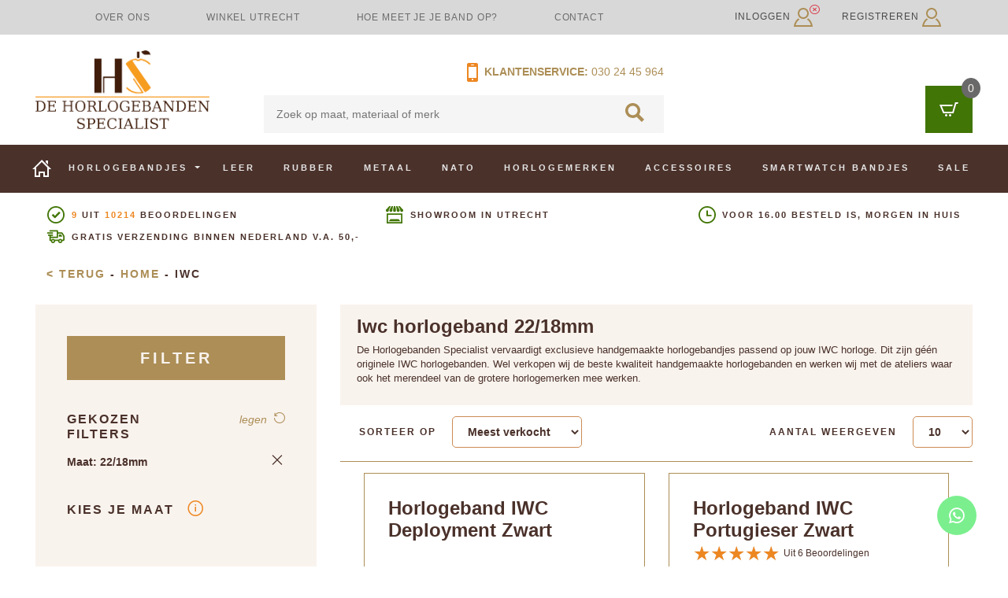

--- FILE ---
content_type: text/html; charset=UTF-8
request_url: https://www.dehorlogebandenspecialist.nl/c/iwc?maat=22/18mm
body_size: 46707
content:
<!DOCTYPE html>
<html lang="nl">
<head>
            <title>Iwc horlogeband | Dé Horlogebanden Specialist® 22/18mm</title>
    
    <meta name="csrf-token" content="WxWhbax8n4596mPVgC351tZpij4a5T5AOlH5WEtH">

    <link href="/css/app.css?id=60e147bae2113f4250c21b34a46ee9ee" rel="stylesheet">

        <style>
        .winkel-utrecht .btn-primary.winkel-utrecht-button {
            font-size: 1rem !important;
            letter-spacing: 0 !important;
            text-transform: none !important;
            font-weight: bolder !important;
        }

        .winkel-utrecht .title {
            font-size: 18px !important;
        }

        .winkel-utrecht .opening-hours h2 {
            color: white !important;
            font-weight: bold;
            font-size: 16px;
            margin-bottom: 1rem !important;
        }

        .winkel-utrecht .opening-hours {
            font-size: 0.9rem !important;
        }

        .winkel-utrecht .wrapper {
            background: linear-gradient(rgba(0,0,0,.55), rgba(0,0,0,.55)), url('/images/blocks/winkel-utrecht.webp');
            background-repeat: no-repeat;
            background-size: cover;
        }
    </style>
    <style>
        .custom-made .btn-primary.custom-made-button {
            font-size: 1rem !important;
            letter-spacing: 0 !important;
            text-transform: none !important;
            font-weight: bolder !important;
        }

        .custom-made .wrapper {
            background: linear-gradient(rgba(0,0,0,.55), rgba(0,0,0,.55)), url('/images/blocks/custom-made.webp');
            background-repeat: no-repeat;
            background-size: cover;
        }
    </style>
    <style>
        .opening-hours {
            font-size: 1rem;
        }
    </style>

    <script>window.dataLayer = window.dataLayer || [];</script>

            <!-- Server Side Tracking by Taggrs.io -->
        <script>
            (function (w, d, s, l, i) {
                w[l] = w[l] || [];
                w[l].push({
                    'gtm.start': new Date().getTime(),
                    event: 'gtm.js'
                });

                var f = d.getElementsByTagName(s)[0],
                    j = d.createElement(s),
                    dl = l !== 'dataLayer' ? '&l=' + l : '';

                j.async = true;
                j.src = 'https://sst.dehorlogebandenspecialist.nl/8guwdrobs4.js?tg=' + i + dl;
                f.parentNode.insertBefore(j, f);
            })(window, document, 'script', 'dataLayer', '5Q8JMX');
        </script>
        <!-- End Server Side Tracking by Taggrs.io -->
    
    <script type="application/ld+json">
        {"@context":"https:\/\/schema.org","@type":"Organization","name":"De horlogebanden specialist","url":"https:\/\/www.dehorlogebandenspecialist.nl","logo":"https:\/\/www.dehorlogebandenspecialist.nl\/images\/logo\/logo.png","telephone":"030-2445964","email":"info@dehorlogebandenspecialist.nl","address":{"@type":"PostalAddress","streetAddress":"Jodocus van Lodensteinstraat 29","postalCode":"3553 TB","addressLocality":"Utrecht","addressCountry":"NL"},"aggregateRating":{"@context":"https:\/\/schema.org","@type":"AggregateRating","ratingValue":"9","bestRating":"10","reviewCount":"10214","url":"https:\/\/www.feedbackcompany.com\/nl-nl\/reviews\/dehorlogebandenspecialist%2dnl\/"},"contactPoint":{"@type":"ContactPoint","telephone":"030-2445964","contactType":"customer support"},"sameAs":["https:\/\/www.facebook.com\/horlogebandspecialist\/"]}
    </script>
    <script type="application/ld+json">
        {"@context":"https:\/\/schema.org","@type":"BreadcrumbList","itemListElement":[{"@type":"ListItem","position":1,"item":{"@id":"https:\/\/www.dehorlogebandenspecialist.nl","name":"Home"}},{"@type":"ListItem","position":2,"item":{"@id":"https:\/\/www.dehorlogebandenspecialist.nl.nlhttps:\/\/www.dehorlogebandenspecialist.nl\/c\/iwc?maat=22%2F18mm","name":"IWC"}}]}
    </script>

    <link rel="icon" type="image/png" href="/images/favicons/favicon-48x48.png" sizes="48x48"/>
    <link rel="icon" type="image/svg+xml" href="/images/favicons/favicon.svg"/>
    <link rel="shortcut icon" href="/images/favicons/favicon.ico"/>
    <link rel="apple-touch-icon" sizes="180x180" href="/images/favicons/apple-touch-icon.png"/>
    <meta name="apple-mobile-web-app-title" content="de Horlogebanden Specialist"/>
    <link rel="manifest" href="/images/favicons/site.webmanifest"/>

            <link rel="canonical" href="https://www.dehorlogebandenspecialist.nl/c/iwc?maat=22/18mm"/>
    
                <meta name="description" content="Iwc horlogeband kopen? Bestel online of bezoek onze winkel in Utrecht | Gratis Montage | 9+ Klantbeoordeling | De beste kwaliteit">
                <meta name="keywords" content="">
        <meta name="viewport" content="width=device-width, initial-scale=1">
    <meta name="google-site-verification" content="sAPIArglN4jFTOOdPJLJyJFtYDlQRcXWxkSXsgq4VHU"/>
    <meta name="google-site-verification" content="oihpuA8iDDTUsoT6ojw9tr9oI6tnoGHfOrmrrylpnEk"/>
    </head>
<body class="preload">
    <!-- Server Side Tracking by Taggrs.io (noscript) -->
    <noscript>
        <iframe src="https://sst.dehorlogebandenspecialist.nl/8guwdrobs4.html?tg=5Q8JMX" height="0" width="0" style="display:none;visibility:hidden">
        </iframe>
    </noscript>
    <!-- End Server Side Tracking by Taggrs.io (noscript) -->

<header>
        <nav class="navbar navbar-expand-lg navbar-light top-nav">
        <div class="container-sm">
            <ul class="nav navbar-nav nav-justified col-6 col-lg-9 h-100">
                                                            <li class="nav-item d-none d-lg-block">
                            <a class="nav-link" href="/waarom-ons">Over ons</a>
                        </li>
                                            <li class="nav-item d-none d-lg-block">
                            <a class="nav-link" href="/winkel-utrecht">Winkel Utrecht</a>
                        </li>
                                            <li class="nav-item d-none d-lg-block">
                            <a class="nav-link" href="/horlogeband-opmeten">Hoe meet je je band op?</a>
                        </li>
                                            <li class="nav-item d-none d-lg-block">
                            <a class="nav-link" href="/contact">Contact</a>
                        </li>
                                                    <li class="nav-item d-none d-lg-block no-stretch">
                    <iframe
                            src="//www.facebook.com/plugins/like.php?href=https%3A%2F%2Fwww.facebook.com%2Fhorlogebandenspecialist%3Ffref%3Dts&amp;width=100&amp;layout=button_count&amp;action=like&amp;show_faces=true&amp;share=false&amp;height=21"
                            scrolling="no"
                            style="border:none; overflow:hidden; width:100px; height:21px; vertical-align: middle"
                            allowtransparency="true" frameborder="0"></iframe>
                </li>
            </ul>
            <div class="nav-login col-6 col-lg-3 pr-sm-0">
                
                    <div class="btn-group dropdown d-lg-none float-right">
                        <a class="btn mr-3" href="https://www.dehorlogebandenspecialist.nl/inloggen" style="color: #4a312a; text-transform: none;">
                            Inloggen/Registreren <svg width="24px" height="24px" viewBox="0 0 24 24" version="1.1" xmlns="http://www.w3.org/2000/svg" xmlns:xlink="http://www.w3.org/1999/xlink">
    <!-- Generator: Sketch 49.3 (51167) - http://www.bohemiancoding.com/sketch -->
    <title>Inloggen</title>
    <desc>Inloggen_icon</desc>
    <defs></defs>
    <g id="DESKTOP" stroke="none" stroke-width="1" fill="none" fill-rule="evenodd">
        <g id="Productoverzicht-&gt;-Leer" transform="translate(-1361.000000, -21.000000)" fill="#AC8E56" fill-rule="nonzero">
            <path d="M1373,23 C1375.757,23 1378,25.243 1378,28.001 C1378,30.757 1375.757,33.001 1373,33.001 C1370.243,33.001 1368,30.757 1368,28.001 C1368,25.243 1370.243,23 1373,23 Z M1373,21 C1369.134,21 1366,24.134 1366,28.001 C1366,31.866 1369.134,35.001 1373,35.001 C1376.866,35.001 1380,31.866 1380,28.001 C1380,24.134 1376.866,21 1373,21 Z M1379.369,34.353 C1378.872,34.851 1378.312,35.284 1377.711,35.655 C1380.583,37.529 1382.089,40.738 1382.683,43.001 L1363.296,43.001 C1363.868,40.711 1365.354,37.498 1368.269,35.643 C1367.666,35.269 1367.107,34.832 1366.611,34.331 C1362.353,37.403 1361,42.837 1361,45 L1385,45 C1385,42.858 1383.56,37.443 1379.369,34.353 Z" id="Login"></path>
        </g>
    </g>
</svg>
&nbsp;
                        </a>

                        <i class="fas fa-times-circle text-danger" style="font-size: 1.1rem; margin-left: -28px; margin-top: 3px;"></i>
                    </div>
                    <div class="d-none d-lg-block">
                        <a href="https://www.dehorlogebandenspecialist.nl/inloggen" class="login float-left">Inloggen <svg width="24px" height="24px" viewBox="0 0 24 24" version="1.1" xmlns="http://www.w3.org/2000/svg" xmlns:xlink="http://www.w3.org/1999/xlink">
    <!-- Generator: Sketch 49.3 (51167) - http://www.bohemiancoding.com/sketch -->
    <title>Inloggen</title>
    <desc>Inloggen_icon</desc>
    <defs></defs>
    <g id="DESKTOP" stroke="none" stroke-width="1" fill="none" fill-rule="evenodd">
        <g id="Productoverzicht-&gt;-Leer" transform="translate(-1361.000000, -21.000000)" fill="#AC8E56" fill-rule="nonzero">
            <path d="M1373,23 C1375.757,23 1378,25.243 1378,28.001 C1378,30.757 1375.757,33.001 1373,33.001 C1370.243,33.001 1368,30.757 1368,28.001 C1368,25.243 1370.243,23 1373,23 Z M1373,21 C1369.134,21 1366,24.134 1366,28.001 C1366,31.866 1369.134,35.001 1373,35.001 C1376.866,35.001 1380,31.866 1380,28.001 C1380,24.134 1376.866,21 1373,21 Z M1379.369,34.353 C1378.872,34.851 1378.312,35.284 1377.711,35.655 C1380.583,37.529 1382.089,40.738 1382.683,43.001 L1363.296,43.001 C1363.868,40.711 1365.354,37.498 1368.269,35.643 C1367.666,35.269 1367.107,34.832 1366.611,34.331 C1362.353,37.403 1361,42.837 1361,45 L1385,45 C1385,42.858 1383.56,37.443 1379.369,34.353 Z" id="Login"></path>
        </g>
    </g>
</svg>
</a>
                        <a href="https://www.dehorlogebandenspecialist.nl/registreren"
                           class="login float-right">Registreren <svg width="24px" height="24px" viewBox="0 0 24 24" version="1.1" xmlns="http://www.w3.org/2000/svg" xmlns:xlink="http://www.w3.org/1999/xlink">
    <!-- Generator: Sketch 49.3 (51167) - http://www.bohemiancoding.com/sketch -->
    <title>Inloggen</title>
    <desc>Inloggen_icon</desc>
    <defs></defs>
    <g id="DESKTOP" stroke="none" stroke-width="1" fill="none" fill-rule="evenodd">
        <g id="Productoverzicht-&gt;-Leer" transform="translate(-1361.000000, -21.000000)" fill="#AC8E56" fill-rule="nonzero">
            <path d="M1373,23 C1375.757,23 1378,25.243 1378,28.001 C1378,30.757 1375.757,33.001 1373,33.001 C1370.243,33.001 1368,30.757 1368,28.001 C1368,25.243 1370.243,23 1373,23 Z M1373,21 C1369.134,21 1366,24.134 1366,28.001 C1366,31.866 1369.134,35.001 1373,35.001 C1376.866,35.001 1380,31.866 1380,28.001 C1380,24.134 1376.866,21 1373,21 Z M1379.369,34.353 C1378.872,34.851 1378.312,35.284 1377.711,35.655 C1380.583,37.529 1382.089,40.738 1382.683,43.001 L1363.296,43.001 C1363.868,40.711 1365.354,37.498 1368.269,35.643 C1367.666,35.269 1367.107,34.832 1366.611,34.331 C1362.353,37.403 1361,42.837 1361,45 L1385,45 C1385,42.858 1383.56,37.443 1379.369,34.353 Z" id="Login"></path>
        </g>
    </g>
</svg>
</a>

                        <i class="fas fa-times-circle text-danger" style="font-size: 1.1rem; margin-left: -5px; margin-top: 5px;"></i>
                    </div>
                
            </div>
        </div>
    </nav>
    <div class="container d-none d-lg-block">
        <div class="row">
            <div class="header-blocks col-12">
                <div class="row">
                    <div class="header-logo col-5 col-lg-4 col-xl-3 d-flex">
                        <a class="d-flex" href="/">
                            <img class="align-self-center" src="https://www.dehorlogebandenspecialist.nl/images/logo/logo.png" alt="De Horlogebanden Specialist">
                        </a>
                    </div>
                    <div class="header-search col-5 col-lg-4 col-xl-5">
                        <div class="row mb-2">
                            <div class="col-12 col-xl-6 offset-6 p-0 text-right d-flex flex-row-reverse">
                                <span class="tl-nr"><a href="tel:+31-30-2445964">030 24 45 964</a></span>
                                <p><a href="https://www.dehorlogebandenspecialist.nl/contact"><svg width="14px" height="24px" viewBox="0 0 14 24" version="1.1" xmlns="http://www.w3.org/2000/svg" xmlns:xlink="http://www.w3.org/1999/xlink">
    <!-- Generator: Sketch 49.3 (51167) - http://www.bohemiancoding.com/sketch -->
    <title>Mobiel</title>
    <desc>Mobiel_icon</desc>
    <defs></defs>
    <g id="DESKTOP" stroke="none" stroke-width="1" fill="none" fill-rule="evenodd">
        <g id="Homepage" transform="translate(-681.000000, -102.000000)" fill="#ED8722">
            <g id="Zoeken" transform="translate(30.000000, 99.000000)">
                <path d="M653,22 L663,22 L663,8 L653,8 L653,22 Z M658.0005,25 C657.447224,25 657,24.552 657,24 C657,23.448 657.447224,23 658.0005,23 C658.552776,23 659,23.448 659,24 C659,24.552 658.552776,25 658.0005,25 Z M656.5,5 L659.5,5 C659.776,5 660,5.224 660,5.5 C660,5.776 659.776,6 659.5,6 L656.5,6 C656.224,6 656,5.776 656,5.5 C656,5.224 656.224,5 656.5,5 Z M665,5 C665,3.896 664.104,3 663,3 L653,3 C651.896,3 651,3.896 651,5 L651,25 C651,26.104 651.896,27 653,27 L663,27 C664.104,27 665,26.104 665,25 L665,5 Z" id="Mobiel"></path>
            </g>
        </g>
    </g>
</svg>
&nbsp;Klantenservice:</a>&nbsp;</p>
                            </div>
                        </div>
                        <div class="row">
                            <div class="col-12 p-0">
                                <form id="search-bar-default" method="get"
                                      action="https://www.dehorlogebandenspecialist.nl/search">
                                    
                                    <input class="search-bar" name="zoekterm" placeholder="Zoek op maat, materiaal of merk"
                                           type="text"
                                           value="" />
                                    <button type="submit" form="search-bar-default" disabled="disabled">
                                        <svg class="search-loop" width="24px" height="24px" viewBox="0 0 24 24" version="1.1" xmlns="http://www.w3.org/2000/svg" xmlns:xlink="http://www.w3.org/1999/xlink">
    <!-- Generator: Sketch 49.3 (51167) - http://www.bohemiancoding.com/sketch -->
    <title>Zoeken</title>
    <desc>zoeken_icon</desc>
    <defs></defs>
    <g id="DESKTOP" stroke="none" stroke-width="1" fill="none" fill-rule="evenodd">
        <g id="Productoverzicht-&gt;-Leer" transform="translate(-878.000000, -175.000000)" fill="#AC8E56">
            <g id="Zoeken" transform="translate(30.000000, 99.000000)">
                <path d="M851.554362,85.468 C851.554362,82.194 854.239275,79.53 857.538746,79.53 C860.838217,79.53 863.52313,82.194 863.52313,85.468 C863.52313,88.743 860.838217,91.407 857.538746,91.407 C854.239275,91.407 851.554362,88.743 851.554362,85.468 Z M872,96.881 L865.600537,90.527 C866.536479,89.061 867.078499,87.327 867.078499,85.468 C867.078499,80.248 862.798757,76 857.538746,76 C852.278734,76 848,80.248 848,85.468 C848,90.689 852.278734,94.937 857.538746,94.937 C859.318949,94.937 860.985308,94.449 862.413903,93.603 L868.857695,100 L872,96.881 Z" id="Loop"></path>
            </g>
        </g>
    </g>
</svg>
                                    </button>
                                </form>
                            </div>
                        </div>
                    </div>
                    <div class="header-rating col-3 d-none d-lg-block">
                        <iframe
                                id="feedback-company-widget-iframe"
                                src="about:blank"
                                scrolling="no" style="display: block;" id="tfcwidget"
                                width="230" height="107"
                                frameborder="0"></iframe>
                    </div>
                    <div class="header-shoppingcart col-2 col-lg-1">
                        <div class="cart">
    <a class="float-right cart-icon" href="javascript:">
        
        <svg class="cart-icon-white mt-auto mb-auto" width="24px" height="18px" viewBox="0 0 24 18" version="1.1" xmlns="http://www.w3.org/2000/svg" xmlns:xlink="http://www.w3.org/1999/xlink">
    <!-- Generator: Sketch 49.3 (51167) - http://www.bohemiancoding.com/sketch -->
    <title>Winkelwagen</title>
    <desc>winkelwagen_wit_icon</desc>
    <g id="DESKTOP" stroke="none" stroke-width="1" fill="none" fill-rule="evenodd">
        <g id="Productoverzicht-&gt;-Leer" transform="translate(-1349.000000, -178.000000)" fill="#FFFFFF">
            <path d="M1362.5,193.001 C1361.672,193.001 1361,193.672 1361,194.5 C1361,195.328 1361.672,196 1362.5,196 C1363.328,196 1364,195.328 1364,194.5 C1364,193.672 1363.328,193.001 1362.5,193.001 Z M1357.5,193.001 C1356.672,193.001 1356,193.672 1356,194.5 C1356,195.328 1356.672,196 1357.5,196 C1358.328,196 1359,195.328 1359,194.5 C1359,193.672 1358.328,193.001 1357.5,193.001 Z M1373,178 L1372.257,180 L1370.328,180 L1366.854,192 L1353.615,192 L1349,181 L1365.813,181 L1365.248,183 L1352.008,183 L1354.945,190 L1365.373,190 L1368.805,178 L1373,178 Z" id="winkelwagen_icon"></path>
        </g>
    </g>
</svg>
        
        <svg class="cart-icon-brown" width="24px" height="18px" viewBox="0 0 24 18" version="1.1" xmlns="http://www.w3.org/2000/svg" xmlns:xlink="http://www.w3.org/1999/xlink">
    <!-- Generator: Sketch 49.3 (51167) - http://www.bohemiancoding.com/sketch -->
    <title>Winkelwagen</title>
    <desc>winkelwagen_bruin_icon</desc>
    <g id="DESKTOP" stroke="none" stroke-width="1" fill="none" fill-rule="evenodd">
        <g id="Sticky-header-winkelmand" transform="translate(-1348.000000, -69.000000)" fill="#4A312A">
            <g id="Group-2" transform="translate(1330.000000, 36.000000)">
                <path d="M31.5,48.001 C30.672,48.001 30,48.672 30,49.5 C30,50.328 30.672,51 31.5,51 C32.328,51 33,50.328 33,49.5 C33,48.672 32.328,48.001 31.5,48.001 Z M26.5,48.001 C25.672,48.001 25,48.672 25,49.5 C25,50.328 25.672,51 26.5,51 C27.328,51 28,50.328 28,49.5 C28,48.672 27.328,48.001 26.5,48.001 Z M42,33 L41.257,35 L39.328,35 L35.854,47 L22.615,47 L18,36 L34.813,36 L34.248,38 L21.008,38 L23.945,45 L34.373,45 L37.805,33 L42,33 Z" id="winkelmand_bruin_icon"></path>
            </g>
        </g>
    </g>
</svg>
        <span class="items-in-cart nothing">0</span>
    </a>
    <div class="cart-body 1 ">
        <div class="cart-body-title">
            <h5>Winkelwagen</h5>
            <hr>
        </div>
                    <div class="cart-body-content">
                <span>Geen producten in winkelwagen</span>
            </div>
                <div class="spinner">

        </div>
        <div class="spinner-overlay">

        </div>
    </div>
</div>
                    </div>
                </div>
            </div>
        </div>
    </div>

    <!-- Mobile nav -->
    <div class="container-fluid d-none d-lg-block">
        <div class="row">
            <nav id="mainNav" class="navbar navbar-expand-lg navbar-light main-nav default-nav justify-content-center"
                 style="overflow: visible;">
                <div class="container">
                    <div class="row">
                        <div class="col px-0">
                            <ul>
                                <li class="nav-item">
                                    <a class="nav-link" href="https://www.dehorlogebandenspecialist.nl">
                                        <svg width="24px" height="22px" viewBox="0 0 24 22" version="1.1" xmlns="http://www.w3.org/2000/svg" xmlns:xlink="http://www.w3.org/1999/xlink">
    <!-- Generator: Sketch 49.3 (51167) - http://www.bohemiancoding.com/sketch -->
    <title>Home</title>
    <desc>Home_icon</desc>
    <defs></defs>
    <g id="DESKTOP" stroke="none" stroke-width="1" fill="none" fill-rule="evenodd">
        <g id="Productoverzicht-&gt;-Leer" transform="translate(-173.000000, -269.000000)" fill="#FFFFFF">
            <g id="Menu" transform="translate(173.000000, 269.000000)">
                <g id="Group-17">
                    <path d="M19,20 L16,20 L16,15 L8,15 L8,20 L5,20 L5,9.74 L12,2.829 L19,9.818 L19,20 Z M24,12 L12,0 L0,12 L3,12 L3,22 L10,22 L10,17 L14,17 L14,22 L21,22 L21,12 L24,12 Z M20,6.093 L20,1 L17,1 L17,3.093 L20,6.093 Z" id="home_icon"></path>
                </g>
            </g>
        </g>
    </g>
</svg>
                                    </a>
                                </li>
                                <li class="nav-item">
                                    <!-- Watch straps dropdown -->
                                    <a class="nav-link dropdown-toggle" href="https://www.dehorlogebandenspecialist.nl/horlogebandjes" id="watchStrapsDropdown" data-toggle="dropdown"
   aria-haspopup="true" aria-expanded="false">
    Horlogebandjes
</a>
<div class="dropdown-menu watch-straps-dropdown px-4 p-3 shadow" aria-labelledby="watchStrapsDropdown">
    <div class="row mt-1">
        <!-- Quickmenu -->
        <div class="col pr-4 d-flex flex-column">
            <div class="row mb-2 pb-1">
                <div class="col column-header">
                    <b>Snelmenu:</b>
                </div>
            </div>

            <ul class="nav flex-column flex-grow-1">
                <div>
                                            <li class="nav-item">
                            <a class="nav-link" href="/horlogeband-opmeten">Horlogeband opmeten</a>
                        </li>
                                            <li class="nav-item">
                            <a class="nav-link" href="https://www.dehorlogebandenspecialist.nl/c/leer">Leren horlogebandjes</a>
                        </li>
                                            <li class="nav-item">
                            <a class="nav-link" href="https://www.dehorlogebandenspecialist.nl/c/rubber">Rubber</a>
                        </li>
                                            <li class="nav-item">
                            <a class="nav-link" href="https://www.dehorlogebandenspecialist.nl/c/metaal">Metaal</a>
                        </li>
                                            <li class="nav-item">
                            <a class="nav-link" href="https://www.dehorlogebandenspecialist.nl/c/nato">Nato</a>
                        </li>
                                            <li class="nav-item">
                            <a class="nav-link" href="https://www.dehorlogebandenspecialist.nl/c/merken">Vind je merk</a>
                        </li>
                                            <li class="nav-item">
                            <a class="nav-link" href="https://www.dehorlogebandenspecialist.nl/c/smartwatch-bandjes">Vind je smartwatch merk</a>
                        </li>
                                    </div>
            </ul>

            <div class="row mt-5">
                <a href="https://www.dehorlogebandenspecialist.nl/c/accessoires">
                    <div class="col font-italic">
                        Overige accessoires
                    </div>
                </a>
            </div>
        </div>

        <!-- Sizes -->
        <div class="col px-4 d-flex flex-column">
            <div class="row mb-2 pb-1">
                <div class="col column-header">
                    <b>Meest voorkomende maten:</b>
                </div>
            </div>

            <ul class="nav flex-column flex-grow-1">
                <div>
                                            <li class="nav-item">
                            <a class="nav-link" href="/horlogebandjes?maat=16mm">Horlogeband 16mm</a>
                        </li>
                                            <li class="nav-item">
                            <a class="nav-link" href="/horlogebandjes?maat=18mm">Horlogeband 18mm</a>
                        </li>
                                            <li class="nav-item">
                            <a class="nav-link" href="/horlogebandjes?maat=20mm">Horlogeband 20mm</a>
                        </li>
                                            <li class="nav-item">
                            <a class="nav-link" href="/horlogebandjes?maat=22mm">Horlogeband 22mm</a>
                        </li>
                                    </div>
            </ul>

            <div class="row mt-5">
                <a href="https://www.dehorlogebandenspecialist.nl/horlogebandjes">
                    <div class="col font-italic">
                        Overige maten
                    </div>
                </a>
            </div>
        </div>

        <!-- Brands -->
        <div class="col px-4 d-flex flex-column">
            <div class="row mb-2 pb-1">
                <div class="col column-header">
                    <b>Meest voorkomende merken:</b>
                </div>
            </div>

            <ul class="nav flex-column flex-grow-1">
                <div>
                                            <li class="nav-item">
                            <a class="nav-link" href="https://www.dehorlogebandenspecialist.nl/c/breitling">Breitling</a>
                        </li>
                                            <li class="nav-item">
                            <a class="nav-link" href="https://www.dehorlogebandenspecialist.nl/c/cartier">Cartier</a>
                        </li>
                                            <li class="nav-item">
                            <a class="nav-link" href="https://www.dehorlogebandenspecialist.nl/c/certina">Certina</a>
                        </li>
                                            <li class="nav-item">
                            <a class="nav-link" href="https://www.dehorlogebandenspecialist.nl/c/tissot">Tissot</a>
                        </li>
                                            <li class="nav-item">
                            <a class="nav-link" href="https://www.dehorlogebandenspecialist.nl/c/rolex">Rolex</a>
                        </li>
                                            <li class="nav-item">
                            <a class="nav-link" href="https://www.dehorlogebandenspecialist.nl/c/iwc">IWC</a>
                        </li>
                                            <li class="nav-item">
                            <a class="nav-link" href="https://www.dehorlogebandenspecialist.nl/c/hamilton">Hamilton</a>
                        </li>
                                            <li class="nav-item">
                            <a class="nav-link" href="https://www.dehorlogebandenspecialist.nl/c/omega">Omega</a>
                        </li>
                                            <li class="nav-item">
                            <a class="nav-link" href="https://www.dehorlogebandenspecialist.nl/c/merken">Vind je merk</a>
                        </li>
                                    </div>
            </ul>

            <div class="row mt-5">
                <a href="https://www.dehorlogebandenspecialist.nl/c/merken">
                    <div class="col font-italic">
                        Overige merken
                    </div>
                </a>
            </div>
        </div>

        <!-- Smartwatch brands -->
        <div class="col pl-4 pr-0 d-flex flex-column">
            <div class="row mb-2 pb-1">
                <div class="col column-header">
                    <b>Smartwatch merken:</b>
                </div>
            </div>

            <ul class="nav flex-column flex-grow-1">
                <div>
                                            <li class="nav-item">
                            <a class="nav-link" href="https://www.dehorlogebandenspecialist.nl/c/apple-watch">Apple</a>
                        </li>
                                            <li class="nav-item">
                            <a class="nav-link" href="https://www.dehorlogebandenspecialist.nl/c/pebble">Pebble</a>
                        </li>
                                            <li class="nav-item">
                            <a class="nav-link" href="https://www.dehorlogebandenspecialist.nl/c/smartwatch-bandjes">Bekijk alle Smartwatch merken</a>
                        </li>
                                    </div>
            </ul>

            <div class="row mt-5">
                <a href="https://www.dehorlogebandenspecialist.nl/c/smartwatch-bandjes">
                    <div class="col font-italic">
                        Overige merken
                    </div>
                </a>
            </div>
        </div>

        <div class="col-auto pl-0">
            <div class="cursor-pointer close-smartwatch-menu">
                <i class="fa fa-times font-weight-bolder"></i>
            </div>
        </div>
    </div>
</div>

                                </li>

                                                                    <li class="nav-item p-2">
                                        <a class="nav-link"
                                           href="https://www.dehorlogebandenspecialist.nl/c/leer">Leer</a>
                                    </li>
                                                                    <li class="nav-item p-2">
                                        <a class="nav-link"
                                           href="https://www.dehorlogebandenspecialist.nl/c/rubber">Rubber</a>
                                    </li>
                                                                    <li class="nav-item p-2">
                                        <a class="nav-link"
                                           href="https://www.dehorlogebandenspecialist.nl/c/metaal">Metaal</a>
                                    </li>
                                                                    <li class="nav-item p-2">
                                        <a class="nav-link"
                                           href="https://www.dehorlogebandenspecialist.nl/c/nato">Nato</a>
                                    </li>
                                                                    <li class="nav-item p-2">
                                        <a class="nav-link"
                                           href="https://www.dehorlogebandenspecialist.nl/c/merken">Horlogemerken</a>
                                    </li>
                                                                    <li class="nav-item p-2">
                                        <a class="nav-link"
                                           href="https://www.dehorlogebandenspecialist.nl/c/accessoires">Accessoires</a>
                                    </li>
                                                                    <li class="nav-item p-2">
                                        <a class="nav-link"
                                           href="https://www.dehorlogebandenspecialist.nl/c/smartwatch-bandjes">Smartwatch bandjes</a>
                                    </li>
                                                                    <li class="nav-item p-2">
                                        <a class="nav-link"
                                           href="https://www.dehorlogebandenspecialist.nl/c/sale">Sale</a>
                                    </li>
                                                            </ul>
                        </div>
                    </div>
                </div>
            </nav>
            <nav class="navbar navbar-expand-lg navbar-light main-nav sticky-nav hidden
                    ">
                <div class="container">
                    <div class="row">
                        <div class="col">
                            <ul>
                                <li class="nav-item no-stretch">
                                    <a id="home" href="/">
                                        <svg viewBox="0 0 87 66" xmlns="http://www.w3.org/2000/svg"
      class="dhbs-svg white"      fill="none"
     width="43px"
     >
    <g>
        <title>De Horloge Banden Specialist</title>
        <desc>DHBS Logo</desc>
        <g transform="scale(1.0916)">
            <path
                d="m28.596 36.755v-24.59h10.043v47h-10.043v-20.23h-14.048v20.23h-1.8987v-22.41h15.947zm-27.957 22.41h9.9742v-47h-9.9742v47z"
                fill="#4a312a"/>   <!-- The H -->
            <path
                d="m56.268 39.09h-0.068054c-0.22427 0-0.5368 0.11401-0.93945 0.34228-0.40631 0.22827-0.60672 0.45654-0.60672 0.68481l0.068024 0.13648 11.16 17.101v0.40967c0 0.044922-0.25738 0.091797-0.77399 0.13477-0.51663 0.046631-0.93213 0.093506-1.241 0.13843h-1.548c-3.1383 0-5.9623-0.62671-8.47-1.8801-2.5132-1.2554-4.907-2.9092-7.1941-4.9614l-1.344 1.3694c2.1934 2.4619 4.7949 4.3328 7.7953 5.6086 3.0041 1.2759 6.1186 1.9158 9.3452 1.9158 0.2243 0 0.70782-0.022461 1.4451-0.067383 0.74094-0.048584 1.515-0.12915 2.3202-0.2395 0.8071-0.11597 1.5205-0.25244 2.1529-0.41162 0.62692-0.16089 0.94128-0.35352 0.94128-0.58179l-0.067993-0.067383-12.974-19.632z"
                fill="#ed8722"/>   <!-- Bottom part of the S -->
            <path
                d="m53.899 15.823c-0.044006-0.09082-0.089874-0.17993-0.13574-0.2727-0.044006-0.089108-0.06601-0.15771-0.06601-0.2041 0-0.1355 0.24576-0.28027 0.73734-0.4397 0.49341-0.15772 1.04-0.3064 1.6434-0.43994 0.5704-0.12793 1.1298-0.23364 1.6801-0.32104 0.95743 0.82593 2.1955 1.3269 3.5509 1.3269 1.2546 0 2.4083-0.43433 3.3309-1.1523 1.6874 0.28564 3.2997 0.74585 4.8165 1.4343 2.5935 1.1765 5.0073 2.8501 7.2431 5.0212l1.3408-1.3564c-2.1002-2.4419-4.6588-4.2976-7.676-5.563-1.3885-0.58276-2.7934-1.0151-4.2112-1.3269 0.007324-0.009277-1.6562-0.34326-2.1772-0.40625-0.63644 0.78296-1.5884 1.2952-2.6669 1.2952-1.0931 0-2.0598-0.5271-2.6962-1.3286-0.010986 0-0.020142 0.003662-0.03302 0.003662h-0.001831c-0.67865 0.068604-2.1643 0.33398-2.1625 0.33594-1.5077 0.29883-2.997 0.72925-4.4625 1.323-2.9512 1.2007-5.497 3.021-7.643 5.4629 0 0.044434 0.031189 0.11328 0.09906 0.2041 0.06604 0.089111 0.10089 0.15772 0.10089 0.20215 0.088013 0.1355 0.21277 0.35254 0.36865 0.64404 0.15591 0.29688 0.25678 0.46558 0.30081 0.51025l24.814 36.841 0.46954 0.47314c0.044006 0 0.34485-0.1355 0.90424-0.40625 0.55945-0.27295 0.99414-0.51978 1.3096-0.74609 0.30997-0.17993 0.77951-0.48608 1.4068-0.91675 0.62726-0.42847 1.2527-0.90356 1.8782-1.425 0.62543-0.51953 1.1739-1.0391 1.6416-1.5605 0.47138-0.51953 0.70612-0.95923 0.70612-1.321v-0.2041l-24.411-35.687z"
                fill="#ed8722"/>   <!-- Main part of the S -->
            <path
                d="m60.31 3.0897v8.1443c0.35724 0.51709 0.89624 0.85571 1.5063 0.85571 0.60379 0 1.1364-0.32935 1.4937-0.83374v-8.1663h-3z"
                fill="#ed8722"/>   <!-- Little piece above the S -->
            <path
                d="m65.491 2.4366s10.124-4.9998 12.744 4.2664c0 0 0.36084 0.60352-0.49683 0.30273 0 0-1.0391-0.69019-3.6612-0.30273 0 0-1.7607 0.25952-2.7109 0.17285 0 0-3.476 0.38745-5.8752-3.8357 0 0-0.40619-0.30273 0-0.60352"
                fill="#4a312a"/>   <!-- Leaf above the S -->
        </g>
    </g>
</svg>
                                    </a>
                                </li>
                                <li class="nav-item dropdown">
                                    <a class="nav-link dropdown-toggle" href="#" id="navbarDropdown" role="button"
                                       data-toggle="dropdown" aria-haspopup="true" aria-expanded="false">
                                        Categorieën
                                    </a>
                                    <div class="dropdown-menu" aria-labelledby="navbarDropdown">
                                        <a class="dropdown-item"
                                           href="https://www.dehorlogebandenspecialist.nl/horlogebandjes">Horlogebandjes</a>

                                                                                    <a class="dropdown-item"
                                               href="https://www.dehorlogebandenspecialist.nl/c/leer">Leer</a>
                                                                                    <a class="dropdown-item"
                                               href="https://www.dehorlogebandenspecialist.nl/c/rubber">Rubber</a>
                                                                                    <a class="dropdown-item"
                                               href="https://www.dehorlogebandenspecialist.nl/c/metaal">Metaal</a>
                                                                                    <a class="dropdown-item"
                                               href="https://www.dehorlogebandenspecialist.nl/c/nato">Nato</a>
                                                                                    <a class="dropdown-item"
                                               href="https://www.dehorlogebandenspecialist.nl/c/merken">Horlogemerken</a>
                                                                                    <a class="dropdown-item"
                                               href="https://www.dehorlogebandenspecialist.nl/c/accessoires">Accessoires</a>
                                                                                    <a class="dropdown-item"
                                               href="https://www.dehorlogebandenspecialist.nl/c/smartwatch-bandjes">Smartwatch bandjes</a>
                                                                                    <a class="dropdown-item"
                                               href="https://www.dehorlogebandenspecialist.nl/c/sale">Sale</a>
                                                                            </div>
                                </li>
                                <li class="nav-item">
                                    <div class="nav-search">
                                        
                                        <form id="search-bar-sticky" method="get"
                                              action="https://www.dehorlogebandenspecialist.nl/search"
                                              class="col-12 p-0 m-0">
                                            <input class="search-bar" name="zoekterm"
                                                   placeholder="Zoek op maat, materiaal of merk"
                                                   type="text"
                                                   value=""/>
                                            <button type="submit" form="search-bar-sticky" class="search-bar-sticky"
                                                    disabled="disabled">
                                                <svg class="" width="24px" height="24px" viewBox="0 0 24 24" version="1.1" xmlns="http://www.w3.org/2000/svg" xmlns:xlink="http://www.w3.org/1999/xlink">
    <!-- Generator: Sketch 49.3 (51167) - http://www.bohemiancoding.com/sketch -->
    <title>Zoeken</title>
    <desc>zoeken_icon</desc>
    <defs></defs>
    <g id="DESKTOP" stroke="none" stroke-width="1" fill="none" fill-rule="evenodd">
        <g id="Productoverzicht-&gt;-Leer" transform="translate(-878.000000, -175.000000)" fill="#AC8E56">
            <g id="Zoeken" transform="translate(30.000000, 99.000000)">
                <path d="M851.554362,85.468 C851.554362,82.194 854.239275,79.53 857.538746,79.53 C860.838217,79.53 863.52313,82.194 863.52313,85.468 C863.52313,88.743 860.838217,91.407 857.538746,91.407 C854.239275,91.407 851.554362,88.743 851.554362,85.468 Z M872,96.881 L865.600537,90.527 C866.536479,89.061 867.078499,87.327 867.078499,85.468 C867.078499,80.248 862.798757,76 857.538746,76 C852.278734,76 848,80.248 848,85.468 C848,90.689 852.278734,94.937 857.538746,94.937 C859.318949,94.937 860.985308,94.449 862.413903,93.603 L868.857695,100 L872,96.881 Z" id="Loop"></path>
            </g>
        </g>
    </g>
</svg>
                                            </button>
                                        </form>
                                    </div>
                                </li>
                                <li class="nav-item">
                                    <p class="float-left"><a href="https://www.dehorlogebandenspecialist.nl/contact"><svg width="14px" height="24px" viewBox="0 0 14 24" version="1.1" xmlns="http://www.w3.org/2000/svg" xmlns:xlink="http://www.w3.org/1999/xlink">
    <!-- Generator: Sketch 49.3 (51167) - http://www.bohemiancoding.com/sketch -->
    <title>Mobiel</title>
    <desc>Mobiel_icon</desc>
    <defs></defs>
    <g id="DESKTOP" stroke="none" stroke-width="1" fill="none" fill-rule="evenodd">
        <g id="Homepage" transform="translate(-681.000000, -102.000000)" fill="#ED8722">
            <g id="Zoeken" transform="translate(30.000000, 99.000000)">
                <path d="M653,22 L663,22 L663,8 L653,8 L653,22 Z M658.0005,25 C657.447224,25 657,24.552 657,24 C657,23.448 657.447224,23 658.0005,23 C658.552776,23 659,23.448 659,24 C659,24.552 658.552776,25 658.0005,25 Z M656.5,5 L659.5,5 C659.776,5 660,5.224 660,5.5 C660,5.776 659.776,6 659.5,6 L656.5,6 C656.224,6 656,5.776 656,5.5 C656,5.224 656.224,5 656.5,5 Z M665,5 C665,3.896 664.104,3 663,3 L653,3 C651.896,3 651,3.896 651,5 L651,25 C651,26.104 651.896,27 653,27 L663,27 C664.104,27 665,26.104 665,25 L665,5 Z" id="Mobiel"></path>
            </g>
        </g>
    </g>
</svg>
&nbsp;Klantenservice:</a>&nbsp;</p>
                                    <span class="tl-nr float-left"><a href="tel:+31-30-2445964">030 24 45 964</a></span>
                                </li>
                            </ul>
                            <div class="cart">
    <a class="float-right cart-icon" href="javascript:">
        
        <svg class="cart-icon-white mt-auto mb-auto" width="24px" height="18px" viewBox="0 0 24 18" version="1.1" xmlns="http://www.w3.org/2000/svg" xmlns:xlink="http://www.w3.org/1999/xlink">
    <!-- Generator: Sketch 49.3 (51167) - http://www.bohemiancoding.com/sketch -->
    <title>Winkelwagen</title>
    <desc>winkelwagen_wit_icon</desc>
    <g id="DESKTOP" stroke="none" stroke-width="1" fill="none" fill-rule="evenodd">
        <g id="Productoverzicht-&gt;-Leer" transform="translate(-1349.000000, -178.000000)" fill="#FFFFFF">
            <path d="M1362.5,193.001 C1361.672,193.001 1361,193.672 1361,194.5 C1361,195.328 1361.672,196 1362.5,196 C1363.328,196 1364,195.328 1364,194.5 C1364,193.672 1363.328,193.001 1362.5,193.001 Z M1357.5,193.001 C1356.672,193.001 1356,193.672 1356,194.5 C1356,195.328 1356.672,196 1357.5,196 C1358.328,196 1359,195.328 1359,194.5 C1359,193.672 1358.328,193.001 1357.5,193.001 Z M1373,178 L1372.257,180 L1370.328,180 L1366.854,192 L1353.615,192 L1349,181 L1365.813,181 L1365.248,183 L1352.008,183 L1354.945,190 L1365.373,190 L1368.805,178 L1373,178 Z" id="winkelwagen_icon"></path>
        </g>
    </g>
</svg>
        
        <svg class="cart-icon-brown" width="24px" height="18px" viewBox="0 0 24 18" version="1.1" xmlns="http://www.w3.org/2000/svg" xmlns:xlink="http://www.w3.org/1999/xlink">
    <!-- Generator: Sketch 49.3 (51167) - http://www.bohemiancoding.com/sketch -->
    <title>Winkelwagen</title>
    <desc>winkelwagen_bruin_icon</desc>
    <g id="DESKTOP" stroke="none" stroke-width="1" fill="none" fill-rule="evenodd">
        <g id="Sticky-header-winkelmand" transform="translate(-1348.000000, -69.000000)" fill="#4A312A">
            <g id="Group-2" transform="translate(1330.000000, 36.000000)">
                <path d="M31.5,48.001 C30.672,48.001 30,48.672 30,49.5 C30,50.328 30.672,51 31.5,51 C32.328,51 33,50.328 33,49.5 C33,48.672 32.328,48.001 31.5,48.001 Z M26.5,48.001 C25.672,48.001 25,48.672 25,49.5 C25,50.328 25.672,51 26.5,51 C27.328,51 28,50.328 28,49.5 C28,48.672 27.328,48.001 26.5,48.001 Z M42,33 L41.257,35 L39.328,35 L35.854,47 L22.615,47 L18,36 L34.813,36 L34.248,38 L21.008,38 L23.945,45 L34.373,45 L37.805,33 L42,33 Z" id="winkelmand_bruin_icon"></path>
            </g>
        </g>
    </g>
</svg>
        <span class="items-in-cart nothing">0</span>
    </a>
    <div class="cart-body 1 ">
        <div class="cart-body-title">
            <h5>Winkelwagen</h5>
            <hr>
        </div>
                    <div class="cart-body-content">
                <span>Geen producten in winkelwagen</span>
            </div>
                <div class="spinner">

        </div>
        <div class="spinner-overlay">

        </div>
    </div>
</div>
                        </div>
                    </div>
                </div>
            </nav>
        </div>
    </div>

    <!-- Mobile nav -->
    <div class="d-block d-lg-none">
        <div id="mobileNav" class="mobile-header col-12 ">
            <div class="mobile-dropdown col-2">
                <nav class="navbar navbar-expand-lg navbar-light">
                    <div class="nav-item">
                        <a class="nav-link collapse-navbar text-center" href="#navbarCollapse" role="button" data-toggle="collapse"
                           aria-haspopup="true" aria-expanded="false">
                            <i class="fa fa-bars"></i>
                            <h5>Menu</h5>
                        </a>
                        <div class="collapse" id="navbarCollapse">
                            <div class="menu-title mb-2">
                                <div class="d-inline-block">
                                    <span class="font-weight-bolder mt-1">
                                        Navigatie
                                    </span>
                                </div>
                                <div class="float-right d-inline-block">
                                    <a class="text-white" href="#navbarCollapse" role="button" data-toggle="collapse"
                                       aria-haspopup="true" aria-expanded="false">
                                        <i class="fa fa-times float-right font-weight-bolder close-menu"></i>
                                    </a>
                                </div>
                            </div>


                            <div class="collapse-body" style="overflow-x: hidden; overflow-y: scroll;">
                                                                    <a class="dropdown-item" href="/horlogebandjes">Horlogebandjes <i
                                                class="fa fa-angle-right float-right font-weight-bolder dropdown-icon"></i></a>
                                                                    <a class="dropdown-item" href="https://www.dehorlogebandenspecialist.nl/c/leer">Leer <i
                                                class="fa fa-angle-right float-right font-weight-bolder dropdown-icon"></i></a>
                                                                    <a class="dropdown-item" href="https://www.dehorlogebandenspecialist.nl/c/rubber">Rubber <i
                                                class="fa fa-angle-right float-right font-weight-bolder dropdown-icon"></i></a>
                                                                    <a class="dropdown-item" href="https://www.dehorlogebandenspecialist.nl/c/metaal">Metaal <i
                                                class="fa fa-angle-right float-right font-weight-bolder dropdown-icon"></i></a>
                                                                    <a class="dropdown-item" href="https://www.dehorlogebandenspecialist.nl/c/nato">Nato Strap <i
                                                class="fa fa-angle-right float-right font-weight-bolder dropdown-icon"></i></a>
                                                                    <a class="dropdown-item" href="https://www.dehorlogebandenspecialist.nl/c/merken">Horlogemerken <i
                                                class="fa fa-angle-right float-right font-weight-bolder dropdown-icon"></i></a>
                                                                    <a class="dropdown-item" href="https://www.dehorlogebandenspecialist.nl/c/smartwatch-bandjes">Smartwatch bandjes <i
                                                class="fa fa-angle-right float-right font-weight-bolder dropdown-icon"></i></a>
                                                                    <a class="dropdown-item" href="https://www.dehorlogebandenspecialist.nl/c/accessoires">Accessoires <i
                                                class="fa fa-angle-right float-right font-weight-bolder dropdown-icon"></i></a>
                                                                    <a class="dropdown-item" href="https://www.dehorlogebandenspecialist.nl/c/duurzaam-leer">Duurzaam leer <i
                                                class="fa fa-angle-right float-right font-weight-bolder dropdown-icon"></i></a>
                                                                    <a class="dropdown-item" href="https://www.dehorlogebandenspecialist.nl/c/xl-horlogebandjes">XL Horlogebandjes <i
                                                class="fa fa-angle-right float-right font-weight-bolder dropdown-icon"></i></a>
                                                                    <a class="dropdown-item" href="/contact">Openingstijden <i
                                                class="fa fa-angle-right float-right font-weight-bolder dropdown-icon"></i></a>
                                                                    <a class="dropdown-item" href="/horlogeband-opmeten">Horlogeband opmeten <i
                                                class="fa fa-angle-right float-right font-weight-bolder dropdown-icon"></i></a>
                                

                                <div class="row mt-5">
                                    <div class="col-6 pr-0">
                                        <a class="dropdown-item" href="https://www.dehorlogebandenspecialist.nl/winkel-utrecht">Winkel Utrecht <i
                                                    class="fa fa-store-alt float-right font-weight-bolder dropdown-icon"></i></a>
                                    </div>
                                    <div class="col-6 pl-0">
                                        <a class="dropdown-item" href="https://www.dehorlogebandenspecialist.nl/retourneren-en-ruilen">Retouren <i
                                                    class="fa fa-undo-alt float-right font-weight-bolder dropdown-icon"></i></a>
                                    </div>
                                    <div class="col-6 pr-0">
                                        <a class="dropdown-item" href="https://www.dehorlogebandenspecialist.nl/contact">Klantenservice <i
                                                    class="fa fa-headset float-right font-weight-bolder dropdown-icon"></i></a>
                                    </div>
                                    <div class="col-6 pl-0">
                                        <a class="dropdown-item" href="https://www.dehorlogebandenspecialist.nl/inloggen">Mijn account <i
                                                    class="fa fa-user-alt float-right font-weight-bolder dropdown-icon"></i></a>
                                    </div>
                                </div>
                            </div>
                        </div>
                    </div>
                </nav>
            </div>
            <div class="col-8">
                <a href="/">
                    <svg viewBox="0 0 87 66" xmlns="http://www.w3.org/2000/svg"
      class="dhbs-svg d-block m-auto align-middle h-100"      fill="none"
     width="60px"
     >
    <g>
        <title>De Horloge Banden Specialist</title>
        <desc>DHBS Logo</desc>
        <g transform="scale(1.0916)">
            <path
                d="m28.596 36.755v-24.59h10.043v47h-10.043v-20.23h-14.048v20.23h-1.8987v-22.41h15.947zm-27.957 22.41h9.9742v-47h-9.9742v47z"
                fill="#4a312a"/>   <!-- The H -->
            <path
                d="m56.268 39.09h-0.068054c-0.22427 0-0.5368 0.11401-0.93945 0.34228-0.40631 0.22827-0.60672 0.45654-0.60672 0.68481l0.068024 0.13648 11.16 17.101v0.40967c0 0.044922-0.25738 0.091797-0.77399 0.13477-0.51663 0.046631-0.93213 0.093506-1.241 0.13843h-1.548c-3.1383 0-5.9623-0.62671-8.47-1.8801-2.5132-1.2554-4.907-2.9092-7.1941-4.9614l-1.344 1.3694c2.1934 2.4619 4.7949 4.3328 7.7953 5.6086 3.0041 1.2759 6.1186 1.9158 9.3452 1.9158 0.2243 0 0.70782-0.022461 1.4451-0.067383 0.74094-0.048584 1.515-0.12915 2.3202-0.2395 0.8071-0.11597 1.5205-0.25244 2.1529-0.41162 0.62692-0.16089 0.94128-0.35352 0.94128-0.58179l-0.067993-0.067383-12.974-19.632z"
                fill="#ed8722"/>   <!-- Bottom part of the S -->
            <path
                d="m53.899 15.823c-0.044006-0.09082-0.089874-0.17993-0.13574-0.2727-0.044006-0.089108-0.06601-0.15771-0.06601-0.2041 0-0.1355 0.24576-0.28027 0.73734-0.4397 0.49341-0.15772 1.04-0.3064 1.6434-0.43994 0.5704-0.12793 1.1298-0.23364 1.6801-0.32104 0.95743 0.82593 2.1955 1.3269 3.5509 1.3269 1.2546 0 2.4083-0.43433 3.3309-1.1523 1.6874 0.28564 3.2997 0.74585 4.8165 1.4343 2.5935 1.1765 5.0073 2.8501 7.2431 5.0212l1.3408-1.3564c-2.1002-2.4419-4.6588-4.2976-7.676-5.563-1.3885-0.58276-2.7934-1.0151-4.2112-1.3269 0.007324-0.009277-1.6562-0.34326-2.1772-0.40625-0.63644 0.78296-1.5884 1.2952-2.6669 1.2952-1.0931 0-2.0598-0.5271-2.6962-1.3286-0.010986 0-0.020142 0.003662-0.03302 0.003662h-0.001831c-0.67865 0.068604-2.1643 0.33398-2.1625 0.33594-1.5077 0.29883-2.997 0.72925-4.4625 1.323-2.9512 1.2007-5.497 3.021-7.643 5.4629 0 0.044434 0.031189 0.11328 0.09906 0.2041 0.06604 0.089111 0.10089 0.15772 0.10089 0.20215 0.088013 0.1355 0.21277 0.35254 0.36865 0.64404 0.15591 0.29688 0.25678 0.46558 0.30081 0.51025l24.814 36.841 0.46954 0.47314c0.044006 0 0.34485-0.1355 0.90424-0.40625 0.55945-0.27295 0.99414-0.51978 1.3096-0.74609 0.30997-0.17993 0.77951-0.48608 1.4068-0.91675 0.62726-0.42847 1.2527-0.90356 1.8782-1.425 0.62543-0.51953 1.1739-1.0391 1.6416-1.5605 0.47138-0.51953 0.70612-0.95923 0.70612-1.321v-0.2041l-24.411-35.687z"
                fill="#ed8722"/>   <!-- Main part of the S -->
            <path
                d="m60.31 3.0897v8.1443c0.35724 0.51709 0.89624 0.85571 1.5063 0.85571 0.60379 0 1.1364-0.32935 1.4937-0.83374v-8.1663h-3z"
                fill="#ed8722"/>   <!-- Little piece above the S -->
            <path
                d="m65.491 2.4366s10.124-4.9998 12.744 4.2664c0 0 0.36084 0.60352-0.49683 0.30273 0 0-1.0391-0.69019-3.6612-0.30273 0 0-1.7607 0.25952-2.7109 0.17285 0 0-3.476 0.38745-5.8752-3.8357 0 0-0.40619-0.30273 0-0.60352"
                fill="#4a312a"/>   <!-- Leaf above the S -->
        </g>
    </g>
</svg>
                </a>
            </div>
            <div class="mobile-shoppingcart col-2">
                <div class="cart">
    <a class="float-right cart-icon" href="javascript:">
        
        <svg class="cart-icon-white mt-auto mb-auto" width="24px" height="18px" viewBox="0 0 24 18" version="1.1" xmlns="http://www.w3.org/2000/svg" xmlns:xlink="http://www.w3.org/1999/xlink">
    <!-- Generator: Sketch 49.3 (51167) - http://www.bohemiancoding.com/sketch -->
    <title>Winkelwagen</title>
    <desc>winkelwagen_wit_icon</desc>
    <g id="DESKTOP" stroke="none" stroke-width="1" fill="none" fill-rule="evenodd">
        <g id="Productoverzicht-&gt;-Leer" transform="translate(-1349.000000, -178.000000)" fill="#FFFFFF">
            <path d="M1362.5,193.001 C1361.672,193.001 1361,193.672 1361,194.5 C1361,195.328 1361.672,196 1362.5,196 C1363.328,196 1364,195.328 1364,194.5 C1364,193.672 1363.328,193.001 1362.5,193.001 Z M1357.5,193.001 C1356.672,193.001 1356,193.672 1356,194.5 C1356,195.328 1356.672,196 1357.5,196 C1358.328,196 1359,195.328 1359,194.5 C1359,193.672 1358.328,193.001 1357.5,193.001 Z M1373,178 L1372.257,180 L1370.328,180 L1366.854,192 L1353.615,192 L1349,181 L1365.813,181 L1365.248,183 L1352.008,183 L1354.945,190 L1365.373,190 L1368.805,178 L1373,178 Z" id="winkelwagen_icon"></path>
        </g>
    </g>
</svg>
        
        <svg class="cart-icon-brown" width="24px" height="18px" viewBox="0 0 24 18" version="1.1" xmlns="http://www.w3.org/2000/svg" xmlns:xlink="http://www.w3.org/1999/xlink">
    <!-- Generator: Sketch 49.3 (51167) - http://www.bohemiancoding.com/sketch -->
    <title>Winkelwagen</title>
    <desc>winkelwagen_bruin_icon</desc>
    <g id="DESKTOP" stroke="none" stroke-width="1" fill="none" fill-rule="evenodd">
        <g id="Sticky-header-winkelmand" transform="translate(-1348.000000, -69.000000)" fill="#4A312A">
            <g id="Group-2" transform="translate(1330.000000, 36.000000)">
                <path d="M31.5,48.001 C30.672,48.001 30,48.672 30,49.5 C30,50.328 30.672,51 31.5,51 C32.328,51 33,50.328 33,49.5 C33,48.672 32.328,48.001 31.5,48.001 Z M26.5,48.001 C25.672,48.001 25,48.672 25,49.5 C25,50.328 25.672,51 26.5,51 C27.328,51 28,50.328 28,49.5 C28,48.672 27.328,48.001 26.5,48.001 Z M42,33 L41.257,35 L39.328,35 L35.854,47 L22.615,47 L18,36 L34.813,36 L34.248,38 L21.008,38 L23.945,45 L34.373,45 L37.805,33 L42,33 Z" id="winkelmand_bruin_icon"></path>
            </g>
        </g>
    </g>
</svg>
        <span class="items-in-cart nothing">0</span>
    </a>
    <div class="cart-body 1 ">
        <div class="cart-body-title">
            <h5>Winkelwagen</h5>
            <hr>
        </div>
                    <div class="cart-body-content">
                <span>Geen producten in winkelwagen</span>
            </div>
                <div class="spinner">

        </div>
        <div class="spinner-overlay">

        </div>
    </div>
</div>
            </div>
            <div class="mobile-search col-12">
                <form id="search-bar-mobile" method="get" action="https://www.dehorlogebandenspecialist.nl/search">
                    <input class="search-bar" name="zoekterm" placeholder="Zoek op maat, materiaal of merk" type="text"
                           value=""/>
                    <button type="submit" form="search-bar-mobile" disabled="disabled">
                        <svg class="search-loop" width="24px" height="24px" viewBox="0 0 24 24" version="1.1" xmlns="http://www.w3.org/2000/svg" xmlns:xlink="http://www.w3.org/1999/xlink">
    <!-- Generator: Sketch 49.3 (51167) - http://www.bohemiancoding.com/sketch -->
    <title>Zoeken</title>
    <desc>zoeken_icon</desc>
    <defs></defs>
    <g id="DESKTOP" stroke="none" stroke-width="1" fill="none" fill-rule="evenodd">
        <g id="Productoverzicht-&gt;-Leer" transform="translate(-878.000000, -175.000000)" fill="#AC8E56">
            <g id="Zoeken" transform="translate(30.000000, 99.000000)">
                <path d="M851.554362,85.468 C851.554362,82.194 854.239275,79.53 857.538746,79.53 C860.838217,79.53 863.52313,82.194 863.52313,85.468 C863.52313,88.743 860.838217,91.407 857.538746,91.407 C854.239275,91.407 851.554362,88.743 851.554362,85.468 Z M872,96.881 L865.600537,90.527 C866.536479,89.061 867.078499,87.327 867.078499,85.468 C867.078499,80.248 862.798757,76 857.538746,76 C852.278734,76 848,80.248 848,85.468 C848,90.689 852.278734,94.937 857.538746,94.937 C859.318949,94.937 860.985308,94.449 862.413903,93.603 L868.857695,100 L872,96.881 Z" id="Loop"></path>
            </g>
        </g>
    </g>
</svg>
                    </button>
                </form>
            </div>
        </div>
    </div>
    <div class="container">
                    <div class="nav-blocks">
                <div class="row py-3 d-flex justify-content-between w-100 mx-0">
                    <div class="col-auto">
                        <h5 style="font-size: 11px; letter-spacing: 2px;" class="site-tops py-2 py-xl-0 d-flex align-items-center"><svg width="22px" height="22px" viewBox="0 0 24 24" version="1.1" xmlns="http://www.w3.org/2000/svg" xmlns:xlink="http://www.w3.org/1999/xlink">
    <!-- Generator: Sketch 49.3 (51167) - http://www.bohemiancoding.com/sketch -->
    <title>Check</title>
    <desc>exclusief_icon</desc>
    <defs></defs>
    <g id="DESKTOP" stroke="none" stroke-width="1" fill="none" fill-rule="evenodd">
        <g id="Productoverzicht-&gt;-Leer" transform="translate(-103.000000, -379.000000)" fill="#417505" fill-rule="nonzero">
            <g id="USP's" transform="translate(50.000000, 243.000000)">
                <g id="Group-9" transform="translate(53.000000, 136.000000)">
                    <path d="M12,2 C17.514,2 22,6.486 22,12 C22,17.514 17.514,22 12,22 C6.486,22 2,17.514 2,12 C2,6.486 6.486,2 12,2 Z M12,0 C5.373,0 0,5.373 0,12 C0,18.627 5.373,24 12,24 C18.627,24 24,18.627 24,12 C24,5.373 18.627,0 12,0 Z M16.393,7.5 L10.75,13.284 L8.106,10.778 L6.25,12.636 L10.75,17 L18.25,9.357 L16.393,7.5 Z" id="exclusief_icon"></path>
                </g>
            </g>
        </g>
    </g>
</svg>
&nbsp;<a target="_blank" href="https://www.feedbackcompany.com/nl-nl/reviews/dehorlogebandenspecialist%2dnl/" style="color: #4a312a;">
    <span style="color: #ed8722;">9</span>&nbsp;uit&nbsp;<span style="color: #ed8722;">10214</span>&nbsp;beoordelingen
</a>
                        </h5>
                    </div>
                    <div class="col-auto">
                        <h5 style="font-size: 11px; letter-spacing: 2px;" class="site-tops py-2 py-xl-0 d-flex align-items-center"><svg width="22px" height="22px" viewBox="0 0 24 24" version="1.1" xmlns="http://www.w3.org/2000/svg" xmlns:xlink="http://www.w3.org/1999/xlink">
    <!-- Generator: Sketch 49.3 (51167) - http://www.bohemiancoding.com/sketch -->
    <title>Showroom</title>
    <desc>Showroom</desc>
    <defs></defs>
    <g id="DESKTOP" stroke="none" stroke-width="1" fill="none" fill-rule="evenodd">
        <g id="Productoverzicht-&gt;-Leer" transform="translate(-408.000000, -378.000000)" fill="#417505" fill-rule="nonzero">
            <g id="USP's" transform="translate(50.000000, 243.000000)">
                <g id="iconmonstr-shop-2" transform="translate(358.000000, 135.000000)">
                    <path d="M9.939,3.94430453e-31 L9,4.971 L9,6.069 C9,7.135 8.067,8 7,8 C5.933,8 5,7.135 5,6.068 L5,4.971 L7.996,3.94430453e-31 L9.939,3.94430453e-31 Z M6.887,3.94430453e-31 L4,4.971 L4,6.069 C4,7.135 3.067,8 2,8 C0.933,8 0,7.135 0,6.068 L0,4.971 L4.874,3.94430453e-31 L6.887,3.94430453e-31 Z M24,6.068 C24,7.135 23.067,8 22,8 C20.933,8 20,7.067 20,6 L20,4.902 L17.113,3.94430453e-31 L19.127,3.94430453e-31 L24,4.971 L24,6.068 Z M14,4.9 L14,5.998 C14,7.064 13.067,8 12,8 C10.933,8 10,7.067 10,6 L10,4.902 L11.047,-8.8817842e-16 L12.952,-8.8817842e-16 L14,4.9 Z M16.004,-8.8817842e-16 L18.997,5.002 L18.997,6.1 C18.998,7.167 18.067,8 17,8 C15.933,8 15,7.067 15,6 L15,4.902 L14.061,-1.77635684e-15 L16.004,-8.8817842e-16 Z M21,12 L21,22 L3,22 L3,12 L21,12 Z M23,10 L1,10 L1,24 L23,24 L23,10 Z M17.75,18 L6.25,18 L4,21 L20,21 L17.75,18 Z" id="Shape"></path>
                </g>
            </g>
        </g>
    </g>
</svg>
&nbsp;Showroom in Utrecht</h5>
                    </div>
                    <div class="col-auto">
                        <h5 style="font-size: 11px; letter-spacing: 2px;" class="site-tops py-2 py-xl-0 d-flex align-items-center"><svg width="22px" height="22px" viewBox="0 0 24 24" version="1.1" xmlns="http://www.w3.org/2000/svg" xmlns:xlink="http://www.w3.org/1999/xlink">
    <!-- Generator: Sketch 49.3 (51167) - http://www.bohemiancoding.com/sketch -->
    <title>Tijd</title>
    <desc>Klok_icon</desc>
    <defs></defs>
    <g id="DESKTOP" stroke="none" stroke-width="1" fill="none" fill-rule="evenodd">
        <g id="Productoverzicht-&gt;-Leer" transform="translate(-696.000000, -379.000000)" fill="#417505" fill-rule="nonzero">
            <g id="USP's" transform="translate(50.000000, 243.000000)">
                <path d="M658,138 C663.514,138 668,142.486 668,148 C668,153.514 663.514,158 658,158 C652.486,158 648,153.514 648,148 C648,142.486 652.486,138 658,138 Z M658,136 C651.373,136 646,141.373 646,148 C646,154.627 651.373,160 658,160 C664.627,160 670,154.627 670,148 C670,141.373 664.627,136 658,136 Z M659,148 L659,142 L657,142 L657,150 L664,150 L664,148 L659,148 Z" id="klok_icon"></path>
            </g>
        </g>
    </g>
</svg>
&nbsp;Voor 16.00 besteld is, morgen
                            in huis</h5>
                    </div>
                    <div class="col-auto">
                        <h5 style="font-size: 11px; letter-spacing: 2px;" class="site-tops py-2 py-xl-0 d-flex align-items-center"><svg width="22px" height="22px" viewBox="0 0 26 20" version="1.1" xmlns="http://www.w3.org/2000/svg" xmlns:xlink="http://www.w3.org/1999/xlink">
    <!-- Generator: Sketch 49.3 (51167) - http://www.bohemiancoding.com/sketch -->
    <title>Gratis verzending</title>
    <desc>Gratis_verzending_icon</desc>
    <defs></defs>
    <g id="DESKTOP" stroke="none" stroke-width="1" fill="none" fill-rule="evenodd">
        <g id="Productoverzicht-&gt;-Leer" transform="translate(-1001.000000, -382.000000)" fill="#417505">
            <g id="USP's" transform="translate(50.000000, 243.000000)">
                <g id="iconmonstr-delivery-6" transform="translate(951.000000, 139.000000)">
                    <path d="M5.41666667,8.66666667 L5.41666667,9.75 L14.0833333,9.75 L14.0833333,2.16666667 L3.25,2.16666667 L3.25,1.08333333 C3.25,0.485333333 3.73533333,0 4.33333333,0 L15.1666667,0 C15.7646667,0 16.25,0.485333333 16.25,1.08333333 L16.25,3.25 L21.3059167,3.25 C22.516,3.25 23.03925,3.874 23.40325,4.44925 C24.04675,5.46758333 25.06725,7.08391667 25.688,8.10875 C25.8916667,8.44675 26,8.83458333 26,9.23 L26,14.0833333 C26,15.2630833 25.1950833,16.25 23.8333333,16.25 L22.75,16.25 C22.75,18.044 21.294,19.5 19.5,19.5 C17.706,19.5 16.25,18.044 16.25,16.25 L11.9166667,16.25 C11.9166667,18.044 10.4606667,19.5 8.66666667,19.5 C6.87266667,19.5 5.41666667,18.044 5.41666667,16.25 L4.33333333,16.25 C3.73533333,16.25 3.25,15.7646667 3.25,15.1666667 L3.25,8.66666667 L1.08333333,8.66666667 L1.08333333,6.5 L8.66666667,6.5 L8.66666667,8.66666667 L5.41666667,8.66666667 Z M8.66666667,14.95 C9.38383333,14.95 9.96666667,15.5328333 9.96666667,16.25 C9.96666667,16.9671667 9.38383333,17.55 8.66666667,17.55 C7.9495,17.55 7.36666667,16.9671667 7.36666667,16.25 C7.36666667,15.5328333 7.9495,14.95 8.66666667,14.95 Z M19.5,14.95 C20.2171667,14.95 20.8,15.5328333 20.8,16.25 C20.8,16.9671667 20.2171667,17.55 19.5,17.55 C18.7828333,17.55 18.2,16.9671667 18.2,16.25 C18.2,15.5328333 18.7828333,14.95 19.5,14.95 Z M16.25,11.9166667 L5.41666667,11.9166667 L5.41666667,14.0833333 L6.24541667,14.0833333 C6.84016667,13.4181667 7.70466667,13 8.66666667,13 C9.62866667,13 10.4931667,13.4181667 11.0879167,14.0833333 L17.07875,14.0833333 C17.6735,13.4181667 18.538,13 19.5,13 C20.462,13 21.3265,13.4181667 21.92125,14.0833333 L23.8333333,14.0833333 L23.8333333,9.12708333 L21.97975,5.954 C21.7858333,5.62141667 21.4294167,5.41666667 21.0448333,5.41666667 L16.25,5.41666667 L16.25,11.9166667 Z M17.3333333,6.5 L17.3333333,9.75 L22.75,9.75 L21.2040833,7.046 C21.01125,6.708 20.6526667,6.5 20.26375,6.5 L17.3333333,6.5 Z M0,3.25 L8.66666667,3.25 L8.66666667,5.41666667 L0,5.41666667 L0,3.25 Z" id="gratis_verzending_icon"></path>
                </g>
            </g>
        </g>
    </g>
</svg>
&nbsp;Gratis verzending binnen Nederland
                            v.a. 50,-</h5>
                    </div>
                </div>
            </div>
            </div>
</header>
<div class="page-content full-width ">
            <div class="carousel slide col-12 pt-3 pb-2 mobile-nav-blocks mobile-header-usps" data-ride="carousel">
            <div class="carousel-inner">
                <div class="carousel-item active text-center">
                    <h5 style="font-size: 11px; letter-spacing: 2px;"
                        class="text-center"><svg width="22px" height="22px" viewBox="0 0 24 24" version="1.1" xmlns="http://www.w3.org/2000/svg" xmlns:xlink="http://www.w3.org/1999/xlink">
    <!-- Generator: Sketch 49.3 (51167) - http://www.bohemiancoding.com/sketch -->
    <title>Check</title>
    <desc>exclusief_icon</desc>
    <defs></defs>
    <g id="DESKTOP" stroke="none" stroke-width="1" fill="none" fill-rule="evenodd">
        <g id="Productoverzicht-&gt;-Leer" transform="translate(-103.000000, -379.000000)" fill="#417505" fill-rule="nonzero">
            <g id="USP's" transform="translate(50.000000, 243.000000)">
                <g id="Group-9" transform="translate(53.000000, 136.000000)">
                    <path d="M12,2 C17.514,2 22,6.486 22,12 C22,17.514 17.514,22 12,22 C6.486,22 2,17.514 2,12 C2,6.486 6.486,2 12,2 Z M12,0 C5.373,0 0,5.373 0,12 C0,18.627 5.373,24 12,24 C18.627,24 24,18.627 24,12 C24,5.373 18.627,0 12,0 Z M16.393,7.5 L10.75,13.284 L8.106,10.778 L6.25,12.636 L10.75,17 L18.25,9.357 L16.393,7.5 Z" id="exclusief_icon"></path>
                </g>
            </g>
        </g>
    </g>
</svg>
&nbsp;&nbsp;
                        <a target="_blank" href="https://www.feedbackcompany.com/nl-nl/reviews/dehorlogebandenspecialist%2dnl/" style="color: #4a312a;">
    <span style="color: #ed8722;">9</span>&nbsp;uit&nbsp;<span style="color: #ed8722;">10214</span>&nbsp;beoordelingen
</a>
                    </h5>
                </div>
                <div class="carousel-item">
                    <h5 style="font-size: 11px; letter-spacing: 2px;"
                        class="text-center"><svg width="22px" height="22px" viewBox="0 0 24 24" version="1.1" xmlns="http://www.w3.org/2000/svg" xmlns:xlink="http://www.w3.org/1999/xlink">
    <!-- Generator: Sketch 49.3 (51167) - http://www.bohemiancoding.com/sketch -->
    <title>Showroom</title>
    <desc>Showroom</desc>
    <defs></defs>
    <g id="DESKTOP" stroke="none" stroke-width="1" fill="none" fill-rule="evenodd">
        <g id="Productoverzicht-&gt;-Leer" transform="translate(-408.000000, -378.000000)" fill="#417505" fill-rule="nonzero">
            <g id="USP's" transform="translate(50.000000, 243.000000)">
                <g id="iconmonstr-shop-2" transform="translate(358.000000, 135.000000)">
                    <path d="M9.939,3.94430453e-31 L9,4.971 L9,6.069 C9,7.135 8.067,8 7,8 C5.933,8 5,7.135 5,6.068 L5,4.971 L7.996,3.94430453e-31 L9.939,3.94430453e-31 Z M6.887,3.94430453e-31 L4,4.971 L4,6.069 C4,7.135 3.067,8 2,8 C0.933,8 0,7.135 0,6.068 L0,4.971 L4.874,3.94430453e-31 L6.887,3.94430453e-31 Z M24,6.068 C24,7.135 23.067,8 22,8 C20.933,8 20,7.067 20,6 L20,4.902 L17.113,3.94430453e-31 L19.127,3.94430453e-31 L24,4.971 L24,6.068 Z M14,4.9 L14,5.998 C14,7.064 13.067,8 12,8 C10.933,8 10,7.067 10,6 L10,4.902 L11.047,-8.8817842e-16 L12.952,-8.8817842e-16 L14,4.9 Z M16.004,-8.8817842e-16 L18.997,5.002 L18.997,6.1 C18.998,7.167 18.067,8 17,8 C15.933,8 15,7.067 15,6 L15,4.902 L14.061,-1.77635684e-15 L16.004,-8.8817842e-16 Z M21,12 L21,22 L3,22 L3,12 L21,12 Z M23,10 L1,10 L1,24 L23,24 L23,10 Z M17.75,18 L6.25,18 L4,21 L20,21 L17.75,18 Z" id="Shape"></path>
                </g>
            </g>
        </g>
    </g>
</svg>
&nbsp;&nbsp;Showroom
                        in Utrecht</h5>
                </div>
                <div class="carousel-item">
                    <h5 style="font-size: 11px; letter-spacing: 2px;"
                        class="text-center bottom"><svg width="22px" height="22px" viewBox="0 0 24 24" version="1.1" xmlns="http://www.w3.org/2000/svg" xmlns:xlink="http://www.w3.org/1999/xlink">
    <!-- Generator: Sketch 49.3 (51167) - http://www.bohemiancoding.com/sketch -->
    <title>Tijd</title>
    <desc>Klok_icon</desc>
    <defs></defs>
    <g id="DESKTOP" stroke="none" stroke-width="1" fill="none" fill-rule="evenodd">
        <g id="Productoverzicht-&gt;-Leer" transform="translate(-696.000000, -379.000000)" fill="#417505" fill-rule="nonzero">
            <g id="USP's" transform="translate(50.000000, 243.000000)">
                <path d="M658,138 C663.514,138 668,142.486 668,148 C668,153.514 663.514,158 658,158 C652.486,158 648,153.514 648,148 C648,142.486 652.486,138 658,138 Z M658,136 C651.373,136 646,141.373 646,148 C646,154.627 651.373,160 658,160 C664.627,160 670,154.627 670,148 C670,141.373 664.627,136 658,136 Z M659,148 L659,142 L657,142 L657,150 L664,150 L664,148 L659,148 Z" id="klok_icon"></path>
            </g>
        </g>
    </g>
</svg>
                        &nbsp;&nbsp;Voor 16:00 besteld, morgen in huis</h5>
                </div>
                <div class="carousel-item">
                    <h5 style="font-size: 11px; letter-spacing: 2px;"
                        class="text-center"><svg width="22px" height="22px" viewBox="0 0 26 20" version="1.1" xmlns="http://www.w3.org/2000/svg" xmlns:xlink="http://www.w3.org/1999/xlink">
    <!-- Generator: Sketch 49.3 (51167) - http://www.bohemiancoding.com/sketch -->
    <title>Gratis verzending</title>
    <desc>Gratis_verzending_icon</desc>
    <defs></defs>
    <g id="DESKTOP" stroke="none" stroke-width="1" fill="none" fill-rule="evenodd">
        <g id="Productoverzicht-&gt;-Leer" transform="translate(-1001.000000, -382.000000)" fill="#417505">
            <g id="USP's" transform="translate(50.000000, 243.000000)">
                <g id="iconmonstr-delivery-6" transform="translate(951.000000, 139.000000)">
                    <path d="M5.41666667,8.66666667 L5.41666667,9.75 L14.0833333,9.75 L14.0833333,2.16666667 L3.25,2.16666667 L3.25,1.08333333 C3.25,0.485333333 3.73533333,0 4.33333333,0 L15.1666667,0 C15.7646667,0 16.25,0.485333333 16.25,1.08333333 L16.25,3.25 L21.3059167,3.25 C22.516,3.25 23.03925,3.874 23.40325,4.44925 C24.04675,5.46758333 25.06725,7.08391667 25.688,8.10875 C25.8916667,8.44675 26,8.83458333 26,9.23 L26,14.0833333 C26,15.2630833 25.1950833,16.25 23.8333333,16.25 L22.75,16.25 C22.75,18.044 21.294,19.5 19.5,19.5 C17.706,19.5 16.25,18.044 16.25,16.25 L11.9166667,16.25 C11.9166667,18.044 10.4606667,19.5 8.66666667,19.5 C6.87266667,19.5 5.41666667,18.044 5.41666667,16.25 L4.33333333,16.25 C3.73533333,16.25 3.25,15.7646667 3.25,15.1666667 L3.25,8.66666667 L1.08333333,8.66666667 L1.08333333,6.5 L8.66666667,6.5 L8.66666667,8.66666667 L5.41666667,8.66666667 Z M8.66666667,14.95 C9.38383333,14.95 9.96666667,15.5328333 9.96666667,16.25 C9.96666667,16.9671667 9.38383333,17.55 8.66666667,17.55 C7.9495,17.55 7.36666667,16.9671667 7.36666667,16.25 C7.36666667,15.5328333 7.9495,14.95 8.66666667,14.95 Z M19.5,14.95 C20.2171667,14.95 20.8,15.5328333 20.8,16.25 C20.8,16.9671667 20.2171667,17.55 19.5,17.55 C18.7828333,17.55 18.2,16.9671667 18.2,16.25 C18.2,15.5328333 18.7828333,14.95 19.5,14.95 Z M16.25,11.9166667 L5.41666667,11.9166667 L5.41666667,14.0833333 L6.24541667,14.0833333 C6.84016667,13.4181667 7.70466667,13 8.66666667,13 C9.62866667,13 10.4931667,13.4181667 11.0879167,14.0833333 L17.07875,14.0833333 C17.6735,13.4181667 18.538,13 19.5,13 C20.462,13 21.3265,13.4181667 21.92125,14.0833333 L23.8333333,14.0833333 L23.8333333,9.12708333 L21.97975,5.954 C21.7858333,5.62141667 21.4294167,5.41666667 21.0448333,5.41666667 L16.25,5.41666667 L16.25,11.9166667 Z M17.3333333,6.5 L17.3333333,9.75 L22.75,9.75 L21.2040833,7.046 C21.01125,6.708 20.6526667,6.5 20.26375,6.5 L17.3333333,6.5 Z M0,3.25 L8.66666667,3.25 L8.66666667,5.41666667 L0,5.41666667 L0,3.25 Z" id="gratis_verzending_icon"></path>
                </g>
            </g>
        </g>
    </g>
</svg>
                        &nbsp;&nbsp;Gratis verzending binnen Nederland
                        v.a. 50,-</h5>
                </div>
            </div>
        </div>
        <div class="container">
                    <div class="breadcrumb d-none d-lg-block">
    <div class="h5">
        <a class="back-btn" href="">
            <span>&lt; Terug</span>
        </a> -
                                    <a href="https://www.dehorlogebandenspecialist.nl">Home</a> -
                                                <span class="current-page">IWC</span>
                    
    </div>
</div>
    <div wire:id="yhZriQkDZk45M7KjQUmp" wire:initial-data="{&quot;fingerprint&quot;:{&quot;id&quot;:&quot;yhZriQkDZk45M7KjQUmp&quot;,&quot;name&quot;:&quot;live-category&quot;,&quot;locale&quot;:&quot;nl&quot;,&quot;path&quot;:&quot;c\/iwc&quot;,&quot;method&quot;:&quot;GET&quot;,&quot;v&quot;:&quot;acj&quot;},&quot;effects&quot;:{&quot;emits&quot;:[{&quot;event&quot;:&quot;update_title&quot;,&quot;params&quot;:[&quot;Iwc horlogeband | D\u00e9 Horlogebanden Specialist\u00ae 22\/18mm&quot;]},{&quot;event&quot;:&quot;update_meta_description&quot;,&quot;params&quot;:[&quot;Iwc horlogeband kopen? Bestel online of bezoek onze winkel in Utrecht | Gratis Montage | 9+ Klantbeoordeling | De beste kwaliteit&quot;]},{&quot;event&quot;:&quot;update_meta_keywords&quot;,&quot;params&quot;:[&quot;&quot;]},{&quot;event&quot;:&quot;update_title&quot;,&quot;params&quot;:[&quot;Iwc horlogeband | D\u00e9 Horlogebanden Specialist\u00ae 22\/18mm&quot;]},{&quot;event&quot;:&quot;update_meta_description&quot;,&quot;params&quot;:[&quot;Iwc horlogeband kopen? Bestel online of bezoek onze winkel in Utrecht | Gratis Montage | 9+ Klantbeoordeling | De beste kwaliteit&quot;]},{&quot;event&quot;:&quot;update_meta_keywords&quot;,&quot;params&quot;:[&quot;&quot;]}],&quot;listeners&quot;:[&quot;forceRefresh&quot;,&quot;setValue&quot;,&quot;setPage&quot;]},&quot;serverMemo&quot;:{&quot;children&quot;:[],&quot;errors&quot;:[],&quot;htmlHash&quot;:&quot;10ee6646&quot;,&quot;data&quot;:{&quot;category&quot;:[],&quot;watchStrapsCategory&quot;:null,&quot;products&quot;:[],&quot;breadcrumb&quot;:[{&quot;title&quot;:&quot;Home&quot;,&quot;url&quot;:&quot;https:\/\/www.dehorlogebandenspecialist.nl&quot;},{&quot;title&quot;:&quot;iwc&quot;,&quot;url&quot;:null}],&quot;filter&quot;:{&quot;categories&quot;:[],&quot;sizes&quot;:{&quot;input_type&quot;:&quot;checkbox&quot;,&quot;popover_show&quot;:1,&quot;popover_text&quot;:&quot;&lt;ul&gt;\r\t&lt;li&gt;Maten zijn in millimeters (mm). Meet de afstand tussen de lugs\/oortjes van je horloge met een lineaal of schuifmaat. Hulp nodig? Stuur ons een WhatsApp of bel.&lt;\/li&gt;\r\t&lt;li&gt;Een maataanduiding zoals 20\/18 betekent: 20 mm bij de horlogekast, 18 mm bij de gesp. De band loopt dus taps toe.&lt;\/li&gt;\r&lt;\/ul&gt;&quot;,&quot;attributes&quot;:[{&quot;size_lug&quot;:&quot;12&quot;,&quot;size_buckle&quot;:&quot;10&quot;,&quot;formatted&quot;:&quot;12\/10mm&quot;,&quot;selected&quot;:false},{&quot;size_lug&quot;:&quot;14&quot;,&quot;size_buckle&quot;:&quot;12&quot;,&quot;formatted&quot;:&quot;14\/12mm&quot;,&quot;selected&quot;:false},{&quot;size_lug&quot;:&quot;16&quot;,&quot;size_buckle&quot;:&quot;14&quot;,&quot;formatted&quot;:&quot;16\/14mm&quot;,&quot;selected&quot;:false},{&quot;size_lug&quot;:&quot;17&quot;,&quot;size_buckle&quot;:&quot;16&quot;,&quot;formatted&quot;:&quot;17\/16mm&quot;,&quot;selected&quot;:false},{&quot;size_lug&quot;:&quot;18&quot;,&quot;size_buckle&quot;:&quot;16&quot;,&quot;formatted&quot;:&quot;18\/16mm&quot;,&quot;selected&quot;:false},{&quot;size_lug&quot;:&quot;19&quot;,&quot;size_buckle&quot;:&quot;16&quot;,&quot;formatted&quot;:&quot;19\/16mm&quot;,&quot;selected&quot;:false},{&quot;size_lug&quot;:&quot;19&quot;,&quot;size_buckle&quot;:&quot;18&quot;,&quot;formatted&quot;:&quot;19\/18mm&quot;,&quot;selected&quot;:false},{&quot;size_lug&quot;:&quot;20&quot;,&quot;size_buckle&quot;:&quot;16&quot;,&quot;formatted&quot;:&quot;20\/16mm&quot;,&quot;selected&quot;:false},{&quot;size_lug&quot;:&quot;20&quot;,&quot;size_buckle&quot;:&quot;18&quot;,&quot;formatted&quot;:&quot;20\/18mm&quot;,&quot;selected&quot;:false},{&quot;size_lug&quot;:&quot;21&quot;,&quot;size_buckle&quot;:&quot;18&quot;,&quot;formatted&quot;:&quot;21\/18mm&quot;,&quot;selected&quot;:false},{&quot;size_lug&quot;:&quot;22&quot;,&quot;size_buckle&quot;:&quot;18&quot;,&quot;formatted&quot;:&quot;22\/18mm&quot;,&quot;selected&quot;:true},{&quot;size_lug&quot;:&quot;22&quot;,&quot;size_buckle&quot;:&quot;20&quot;,&quot;formatted&quot;:&quot;22\/20mm&quot;,&quot;selected&quot;:false},{&quot;size_lug&quot;:&quot;24&quot;,&quot;size_buckle&quot;:&quot;20&quot;,&quot;formatted&quot;:&quot;24\/20mm&quot;,&quot;selected&quot;:false}]},&quot;colors&quot;:{&quot;input_type&quot;:&quot;checkbox&quot;,&quot;popover_show&quot;:0,&quot;popover_text&quot;:&quot;&quot;,&quot;attributes&quot;:[{&quot;id&quot;:1,&quot;name&quot;:&quot;zwart&quot;,&quot;hex&quot;:&quot;#000000&quot;,&quot;gradient&quot;:&quot;#000000&quot;,&quot;created_at&quot;:&quot;2020-09-07T17:35:16.000000Z&quot;,&quot;updated_at&quot;:&quot;2020-10-28T16:42:31.000000Z&quot;,&quot;selected&quot;:false},{&quot;id&quot;:2,&quot;name&quot;:&quot;bruin&quot;,&quot;hex&quot;:&quot;#45322E&quot;,&quot;gradient&quot;:&quot;#45322E&quot;,&quot;created_at&quot;:&quot;2020-09-07T17:35:16.000000Z&quot;,&quot;updated_at&quot;:&quot;2020-10-28T16:46:05.000000Z&quot;,&quot;selected&quot;:false},{&quot;id&quot;:3,&quot;name&quot;:&quot;mahagoni&quot;,&quot;hex&quot;:&quot;#800000&quot;,&quot;gradient&quot;:&quot;#800000&quot;,&quot;created_at&quot;:&quot;2020-09-07T17:35:16.000000Z&quot;,&quot;updated_at&quot;:&quot;2020-10-28T16:44:55.000000Z&quot;,&quot;selected&quot;:false},{&quot;id&quot;:4,&quot;name&quot;:&quot;cognac&quot;,&quot;hex&quot;:&quot;#B8860B&quot;,&quot;gradient&quot;:&quot;#B8860B&quot;,&quot;created_at&quot;:&quot;2020-10-14T11:02:58.000000Z&quot;,&quot;updated_at&quot;:&quot;2020-10-28T16:47:53.000000Z&quot;,&quot;selected&quot;:false},{&quot;id&quot;:5,&quot;name&quot;:&quot;beige&quot;,&quot;hex&quot;:&quot;#F5F5DC&quot;,&quot;gradient&quot;:&quot;#F5F5DC&quot;,&quot;created_at&quot;:&quot;2020-10-14T11:02:58.000000Z&quot;,&quot;updated_at&quot;:&quot;2020-10-28T16:48:23.000000Z&quot;,&quot;selected&quot;:false},{&quot;id&quot;:6,&quot;name&quot;:&quot;blauw&quot;,&quot;hex&quot;:&quot;#0000FF&quot;,&quot;gradient&quot;:&quot;#0000FF&quot;,&quot;created_at&quot;:&quot;2020-10-14T11:02:58.000000Z&quot;,&quot;updated_at&quot;:&quot;2020-10-28T16:49:36.000000Z&quot;,&quot;selected&quot;:false},{&quot;id&quot;:8,&quot;name&quot;:&quot;rood&quot;,&quot;hex&quot;:&quot;#FF0000&quot;,&quot;gradient&quot;:&quot;#FF0000&quot;,&quot;created_at&quot;:&quot;2020-10-14T11:02:58.000000Z&quot;,&quot;updated_at&quot;:&quot;2020-10-28T16:52:18.000000Z&quot;,&quot;selected&quot;:false},{&quot;id&quot;:9,&quot;name&quot;:&quot;grijs&quot;,&quot;hex&quot;:&quot;#808080&quot;,&quot;gradient&quot;:&quot;#808080&quot;,&quot;created_at&quot;:&quot;2020-10-14T11:02:58.000000Z&quot;,&quot;updated_at&quot;:&quot;2020-10-14T12:54:27.000000Z&quot;,&quot;selected&quot;:false},{&quot;id&quot;:10,&quot;name&quot;:&quot;oranje&quot;,&quot;hex&quot;:&quot;#FFA500&quot;,&quot;gradient&quot;:&quot;#FFA500&quot;,&quot;created_at&quot;:&quot;2020-10-14T11:02:58.000000Z&quot;,&quot;updated_at&quot;:&quot;2020-10-28T16:53:05.000000Z&quot;,&quot;selected&quot;:false},{&quot;id&quot;:11,&quot;name&quot;:&quot;geel&quot;,&quot;hex&quot;:&quot;#FFFF00&quot;,&quot;gradient&quot;:&quot;#FFFF00&quot;,&quot;created_at&quot;:&quot;2020-10-14T11:02:58.000000Z&quot;,&quot;updated_at&quot;:&quot;2020-10-28T16:53:54.000000Z&quot;,&quot;selected&quot;:false},{&quot;id&quot;:12,&quot;name&quot;:&quot;groen&quot;,&quot;hex&quot;:&quot;#006400&quot;,&quot;gradient&quot;:&quot;#006400&quot;,&quot;created_at&quot;:&quot;2020-10-14T11:02:58.000000Z&quot;,&quot;updated_at&quot;:&quot;2020-10-28T16:55:59.000000Z&quot;,&quot;selected&quot;:false},{&quot;id&quot;:14,&quot;name&quot;:&quot;wit&quot;,&quot;hex&quot;:&quot;#FFFFFF&quot;,&quot;gradient&quot;:&quot;#FFFFFF&quot;,&quot;created_at&quot;:&quot;2020-10-14T11:02:58.000000Z&quot;,&quot;updated_at&quot;:&quot;2020-10-28T16:57:24.000000Z&quot;,&quot;selected&quot;:false}]},&quot;groups&quot;:[{&quot;id&quot;:331,&quot;name&quot;:&quot;IWC model&quot;,&quot;filter_name&quot;:null,&quot;popover_show&quot;:1,&quot;popover_text&quot;:&quot;&lt;p&gt;Selecteer je model en wij laten je een collectie horlogebanden zien dat geschikt is voor je horloge.&lt;\/p&gt;&quot;,&quot;model&quot;:false,&quot;slug&quot;:&quot;iwc-model&quot;,&quot;input_type&quot;:&quot;checkbox&quot;,&quot;attributes&quot;:[{&quot;id&quot;:2258,&quot;attribute_group_id&quot;:331,&quot;value&quot;:&quot;Big Pilot&quot;,&quot;slug&quot;:&quot;big-pilot&quot;,&quot;extra_costs&quot;:null,&quot;created_at&quot;:&quot;2020-10-30T20:01:52.000000Z&quot;,&quot;updated_at&quot;:&quot;2020-10-30T20:01:52.000000Z&quot;,&quot;selected&quot;:false},{&quot;id&quot;:2256,&quot;attribute_group_id&quot;:331,&quot;value&quot;:&quot;Da Vinci&quot;,&quot;slug&quot;:&quot;da-vinci&quot;,&quot;extra_costs&quot;:null,&quot;created_at&quot;:&quot;2020-10-30T20:01:52.000000Z&quot;,&quot;updated_at&quot;:&quot;2020-10-30T20:01:52.000000Z&quot;,&quot;selected&quot;:false},{&quot;id&quot;:2267,&quot;attribute_group_id&quot;:331,&quot;value&quot;:&quot;Overige&quot;,&quot;slug&quot;:&quot;overige&quot;,&quot;extra_costs&quot;:null,&quot;created_at&quot;:&quot;2020-10-30T20:01:52.000000Z&quot;,&quot;updated_at&quot;:&quot;2020-10-30T20:01:52.000000Z&quot;,&quot;selected&quot;:false},{&quot;id&quot;:2260,&quot;attribute_group_id&quot;:331,&quot;value&quot;:&quot;Pilot watches&quot;,&quot;slug&quot;:&quot;pilot-watches&quot;,&quot;extra_costs&quot;:null,&quot;created_at&quot;:&quot;2020-10-30T20:01:52.000000Z&quot;,&quot;updated_at&quot;:&quot;2020-10-30T20:01:52.000000Z&quot;,&quot;selected&quot;:false},{&quot;id&quot;:2257,&quot;attribute_group_id&quot;:331,&quot;value&quot;:&quot;Portofino&quot;,&quot;slug&quot;:&quot;portofino&quot;,&quot;extra_costs&quot;:null,&quot;created_at&quot;:&quot;2020-10-30T20:01:52.000000Z&quot;,&quot;updated_at&quot;:&quot;2020-10-30T20:01:52.000000Z&quot;,&quot;selected&quot;:false},{&quot;id&quot;:2255,&quot;attribute_group_id&quot;:331,&quot;value&quot;:&quot;Portugieser&quot;,&quot;slug&quot;:&quot;portugieser&quot;,&quot;extra_costs&quot;:null,&quot;created_at&quot;:&quot;2020-10-30T20:01:52.000000Z&quot;,&quot;updated_at&quot;:&quot;2020-10-30T20:01:52.000000Z&quot;,&quot;selected&quot;:false},{&quot;id&quot;:2259,&quot;attribute_group_id&quot;:331,&quot;value&quot;:&quot;Top Gun&quot;,&quot;slug&quot;:&quot;top-gun&quot;,&quot;extra_costs&quot;:null,&quot;created_at&quot;:&quot;2020-10-30T20:01:52.000000Z&quot;,&quot;updated_at&quot;:&quot;2020-10-30T20:01:52.000000Z&quot;,&quot;selected&quot;:false}]},{&quot;id&quot;:465,&quot;name&quot;:&quot;Ik heb deze sluiting&quot;,&quot;filter_name&quot;:null,&quot;popover_show&quot;:1,&quot;popover_text&quot;:&quot;&lt;ul&gt;\r\t&lt;li&gt;Kies &#039;vouw-\/vlindersluiting&#039; als je huidige band deze sluiting heeft. Je ziet dan banden waarop je je eigen sluiting kunt monteren.&lt;\/li&gt;\r\t&lt;li&gt;Heeft je band een gesp? Kies dan &#039;gesp&#039; voor banden met een gespbevestiging. Let op: de gesp is ter illustratie en niet inbegrepen &amp;ndash; je gebruikt je eigen gesp.&lt;\/li&gt;\r&lt;\/ul&gt;&quot;,&quot;model&quot;:false,&quot;slug&quot;:&quot;ik-heb-deze-sluiting&quot;,&quot;input_type&quot;:&quot;checkbox&quot;,&quot;attributes&quot;:[{&quot;id&quot;:3726,&quot;attribute_group_id&quot;:465,&quot;value&quot;:&quot;Gesp&quot;,&quot;slug&quot;:&quot;gesp&quot;,&quot;extra_costs&quot;:&quot;0.00&quot;,&quot;created_at&quot;:&quot;2021-04-23T14:57:41.000000Z&quot;,&quot;updated_at&quot;:&quot;2021-04-23T14:57:41.000000Z&quot;,&quot;selected&quot;:false},{&quot;id&quot;:3728,&quot;attribute_group_id&quot;:465,&quot;value&quot;:&quot;Vlindersluiting&quot;,&quot;slug&quot;:&quot;vlindersluiting&quot;,&quot;extra_costs&quot;:&quot;0.00&quot;,&quot;created_at&quot;:&quot;2021-04-23T14:58:13.000000Z&quot;,&quot;updated_at&quot;:&quot;2021-04-23T14:58:13.000000Z&quot;,&quot;selected&quot;:false},{&quot;id&quot;:3727,&quot;attribute_group_id&quot;:465,&quot;value&quot;:&quot;Vouwsluiting&quot;,&quot;slug&quot;:&quot;vouwsluiting&quot;,&quot;extra_costs&quot;:&quot;0.00&quot;,&quot;created_at&quot;:&quot;2021-04-23T14:57:59.000000Z&quot;,&quot;updated_at&quot;:&quot;2021-04-23T14:57:59.000000Z&quot;,&quot;selected&quot;:false}]}],&quot;price&quot;:{&quot;popover_show&quot;:0,&quot;popover_text&quot;:null,&quot;selected&quot;:{&quot;min&quot;:36,&quot;max&quot;:225},&quot;limits&quot;:{&quot;min&quot;:36,&quot;max&quot;:225}}},&quot;isWatchBandPage&quot;:false,&quot;getParameters&quot;:&quot;maat=22\/18mm&quot;,&quot;sortingMethod&quot;:2,&quot;limit&quot;:10,&quot;page&quot;:1,&quot;dynamic&quot;:{&quot;h1&quot;:&quot;Iwc horlogeband 22\/18mm&quot;,&quot;h2&quot;:&quot;Iwc horlogeband vervangen&quot;,&quot;title&quot;:&quot;Iwc horlogeband | D\u00e9 Horlogebanden Specialist\u00ae 22\/18mm&quot;,&quot;text_upper&quot;:&quot;&lt;p&gt;De Horlogebanden Specialist vervaardigt exclusieve&amp;nbsp;handgemaakte horlogebandjes passend op jouw IWC horloge. Dit zijn g&amp;eacute;&amp;eacute;n originele IWC horlogebanden. Wel verkopen wij de beste kwaliteit handgemaakte horlogebanden en werken wij met de ateliers waar ook het merendeel van de grotere horlogemerken mee werken.&lt;\/p&gt;&quot;,&quot;text_lower&quot;:&quot;&lt;p&gt;De Horlogebanden specialist biedt handgemaakte vervangende horlogebanden van de Beste kwaliteit. Al onze leren horlogebanden voldoen aan de eisen, afmetingen en kwaliteitsstandaarden van IWC horloges. Onze IWC horlogeband is exclusief en handgemaakt van het Beste leer.&lt;\/p&gt;\r\n\r\n&lt;p&gt;Op deze pagina vind je alle horlogebanden die passen aan IWC horloges, en daar in veel gevallen ook speciaal voor zijn gemaakt. Onze horlogebanden voor IWC Horloges worden volgens de exacte specificaties voor dit horlogemerk gemaakt. Wij maken hoogwaardige horlogebanden met de hand. Wij vertrouwen op de oorspronkelijke waarden en het behoud van traditionele ambachtelijke technieken. Met een horlogeband IWC geeft u uw horloge een individuele look.&amp;nbsp;&lt;\/p&gt;\r\n\r\n&lt;p&gt;Jouw IWC horloge is voorzien van een vouwsluiting of een gesp De horlogebanden van de Horlogebanden Specialist passen op beide types.&amp;nbsp; &amp;nbsp; &amp;nbsp; &amp;nbsp; &amp;nbsp; &amp;nbsp; &amp;nbsp; &amp;nbsp;&amp;nbsp;&lt;\/p&gt;\r\n\r\n&lt;p&gt;De horlogebanden in deze selecite passen bijvoorbeeld ook op banden zoals &lt;a href=\&quot;https:\/\/www.dehorlogebandenspecialist.nl\/c\/breitling\&quot;&gt;breitling&lt;\/a&gt;, &lt;a href=\&quot;https:\/\/www.dehorlogebandenspecialist.nl\/c\/omega\&quot;&gt;omega &lt;\/a&gt;of &lt;a href=\&quot;https:\/\/www.dehorlogebandenspecialist.nl\/c\/meistersinger\&quot;&gt;meistersinger&lt;\/a&gt;.&lt;\/p&gt;&quot;,&quot;meta_description&quot;:&quot;Iwc horlogeband kopen? Bestel online of bezoek onze winkel in Utrecht | Gratis Montage | 9+ Klantbeoordeling | De beste kwaliteit&quot;,&quot;meta_keywords&quot;:&quot;&quot;},&quot;watchBandPageCategories&quot;:null,&quot;categoryIds&quot;:89,&quot;selectedCategory&quot;:null,&quot;dynamicContentPage&quot;:&quot;iwc&quot;,&quot;pagination&quot;:{&quot;count&quot;:78,&quot;page&quot;:1,&quot;perPage&quot;:10,&quot;pages&quot;:7.7999999999999998,&quot;text&quot;:&quot;1 - 10 van de 78 resultaten&quot;},&quot;predicted&quot;:null,&quot;selected&quot;:[{&quot;label&quot;:&quot;Maat&quot;,&quot;value&quot;:&quot;22\/18mm&quot;,&quot;wire&quot;:&quot;filter.sizes.attributes.10.selected&quot;}],&quot;isMobile&quot;:false,&quot;isDesktop&quot;:true,&quot;isTablet&quot;:false,&quot;searchQuery&quot;:&quot;&quot;,&quot;categories&quot;:null},&quot;dataMeta&quot;:{&quot;models&quot;:{&quot;category&quot;:{&quot;class&quot;:&quot;App\\Models\\Category&quot;,&quot;id&quot;:89,&quot;relations&quot;:[&quot;content&quot;,&quot;seo&quot;],&quot;connection&quot;:&quot;mysql&quot;}},&quot;modelCollections&quot;:{&quot;products&quot;:{&quot;class&quot;:&quot;App\\Models\\Product&quot;,&quot;id&quot;:[36714,36722,28822,36716,36721,28818,37031,36718,36719,37736],&quot;relations&quot;:[&quot;category&quot;,&quot;images&quot;,&quot;template&quot;,&quot;template.usps&quot;,&quot;usps&quot;],&quot;connection&quot;:&quot;mysql&quot;}}},&quot;checksum&quot;:&quot;d0698bbab13f9e9b3edfbea516c0c7ab089fd3458342ac32ee9b2391618ac8d7&quot;}}" class="page-overview">
    <div class="d-lg-none">
        <div class="modal fade px-4 mobile" id="mobileFilter" tabindex="-1" role="dialog" aria-labelledby="Mobiel product filter" aria-hidden="true">
    <div class="modal-dialog modal-dialog-centered" role="document">
        <div class="modal-content px-0 w-100">
            <div class="modal-body px-0 pt-0 pb-0 w-100 product-filter">
                <button type="button" class="close pt-2 pr-4" data-dismiss="modal" aria-label="Close">
                    <span aria-hidden="true">&times;</span>
                </button>
                <span class="filter-heading">Filter</span>
                <div class="filter-body mb-3">
                    <div>
    <style>
        .filter-price .price-slider-container .ui-slider-range {
            background: #ac8e56;
        }

        .filter-price .price-slider-container .ui-slider-handle {
            background: #4a312a;
            border-radius: 0;
        }

        .filter-price .input-group-prepend .input-group-text {
            background: #ac8e56;
            color: white;
            font-weight: bold;
            border-radius: 0;
        }

        .ag-popover-content {
            padding: 0.25rem 0.25rem;
        }

        .ag-popover-content p {
            margin-top: 0.25rem;
            margin-bottom: 0.25rem;
        }
    </style>

    <div class="row mb-3 d-none">
            </div>

            <div class="chosen-filter">
            <div>
                <div class="row">
                    <div class="col-8"><h4 class="mb-3">Gekozen filters</h4></div>
                    <div class="col-4 pr-0 d-flex justify-content-center" style="margin-top: 2.6rem">
                        <span
                            style="font-weight: 1"
                            class="cursor-pointer color-dhbs-mustard"
                            wire:click="$emit('resetFilter', '[{&quot;label&quot;:&quot;Maat&quot;,&quot;value&quot;:&quot;22\/18mm&quot;,&quot;wire&quot;:&quot;filter.sizes.attributes.10.selected&quot;}]')"
                        >
                            <i>legen</i><i style="font-size: 1.2rem;" class="fa fa-undo-alt ml-2 mt-1" ></i>
                        </span>
                    </div>
                </div>

                                    <div class="row mr-0 ml-0 mb-2">
                        <div class="col-9 pl-0">
                            Maat: 22/18mm
                                                    </div>
                        <div class="col pr-0">
                                                            <i class="fa fa-times float-right uncheck-filter cursor-pointer"
                                   wire:click="$emit('uncheckFilter', 'filter.sizes.attributes.10.selected', false)"></i>
                                                    </div>
                    </div>
                            </div>
        </div>
    
            
        
            
                                                            
            
                                <div class="full-width sizes" wire:key="filter-group-sizes">
    <div class="row">
        <div class="col-10 col-md-auto">
            <h4 class="mt-5">
                Kies je maat
            </h4>
        </div>

                    <div class="col-auto px-0">
                <i id="popoverSizes"
   class="fa fa-info-circle ag-popover d-none d-lg-block" type="button"
   data-container="body" data-toggle="popover"
   data-trigger="hover"
   data-placement="right" data-html="true"
   data-content="&lt;ul&gt;	&lt;li&gt;Maten zijn in millimeters (mm). Meet de afstand tussen de lugs/oortjes van je horloge met een lineaal of schuifmaat. Hulp nodig? Stuur ons een WhatsApp of bel.&lt;/li&gt;	&lt;li&gt;Een maataanduiding zoals 20/18 betekent: 20 mm bij de horlogekast, 18 mm bij de gesp. De band loopt dus taps toe.&lt;/li&gt;&lt;/ul&gt;"
   style="font-size: 1.75rem; color: #ed8722; margin-top: 38px;">
</i>
<i id="popoverSizes"
   class="fa fa-info-circle ag-popover d-block d-lg-none" type="button"
   data-container="body" data-toggle="popover"
   data-placement="bottom" data-html="true"
   data-content="&lt;ul&gt;	&lt;li&gt;Maten zijn in millimeters (mm). Meet de afstand tussen de lugs/oortjes van je horloge met een lineaal of schuifmaat. Hulp nodig? Stuur ons een WhatsApp of bel.&lt;/li&gt;	&lt;li&gt;Een maataanduiding zoals 20/18 betekent: 20 mm bij de horlogekast, 18 mm bij de gesp. De band loopt dus taps toe.&lt;/li&gt;&lt;/ul&gt;"
   style="font-size: 1.75rem; color: #ed8722; margin-top: 40px;">
</i>
            </div>
        
        <div class="col-12 col-md-auto mt-0 mt-xl-5 mb-2 mb-xl-0" style="text-decoration: underline;">
            <small style="font-size: 85%;">
                <i id="size-popover"
                   type="button"
                   data-container="body"
                   data-toggle="popover"
                   data-placement="bottom"
                   data-html="true"
                >
                   Horlogeband opmeten?
                </i>
            </small>
        </div>
    </div>
    <div class="row">
        <div id="size-selector-type" class="col">
            <input type="hidden" class="size-selector-type"
                   value="checkbox"/>
                            <div class="row overflow-hidden" id="size-selector-attributes">
                                            <div class="col-6 py-0 hide-predicted">
                            <div class="d-flex flex-row">
                                <div class="custom-checkbox">
                                                                                                            <input class="custom-checkbox-input size-selector"
                                           id="checkbox-12-10mm"
                                           type="checkbox"
                                           data-slug="12/10mm"
                                           title="12/10mm"
                                           wire:model.defer="filter.sizes.attributes.0.selected"
                                           wire:change="$emit('updateFilter')"
                                    >
                                    <label
                                        class="checkbox-label"
                                        for="checkbox-12-10mm">
                                    </label>
                                </div>
                                <label
                                    class="checkbox-value cursor-pointer"
                                    for="checkbox-12-10mm">
                                    12/10mm <span class="predicted-results-size-12-10mm"></span>
                                </label>
                            </div>
                        </div>
                                            <div class="col-6 py-0 hide-predicted">
                            <div class="d-flex flex-row">
                                <div class="custom-checkbox">
                                                                                                            <input class="custom-checkbox-input size-selector"
                                           id="checkbox-14-12mm"
                                           type="checkbox"
                                           data-slug="14/12mm"
                                           title="14/12mm"
                                           wire:model.defer="filter.sizes.attributes.1.selected"
                                           wire:change="$emit('updateFilter')"
                                    >
                                    <label
                                        class="checkbox-label"
                                        for="checkbox-14-12mm">
                                    </label>
                                </div>
                                <label
                                    class="checkbox-value cursor-pointer"
                                    for="checkbox-14-12mm">
                                    14/12mm <span class="predicted-results-size-14-12mm"></span>
                                </label>
                            </div>
                        </div>
                                            <div class="col-6 py-0 hide-predicted">
                            <div class="d-flex flex-row">
                                <div class="custom-checkbox">
                                                                                                            <input class="custom-checkbox-input size-selector"
                                           id="checkbox-16-14mm"
                                           type="checkbox"
                                           data-slug="16/14mm"
                                           title="16/14mm"
                                           wire:model.defer="filter.sizes.attributes.2.selected"
                                           wire:change="$emit('updateFilter')"
                                    >
                                    <label
                                        class="checkbox-label"
                                        for="checkbox-16-14mm">
                                    </label>
                                </div>
                                <label
                                    class="checkbox-value cursor-pointer"
                                    for="checkbox-16-14mm">
                                    16/14mm <span class="predicted-results-size-16-14mm"></span>
                                </label>
                            </div>
                        </div>
                                            <div class="col-6 py-0 hide-predicted">
                            <div class="d-flex flex-row">
                                <div class="custom-checkbox">
                                                                                                            <input class="custom-checkbox-input size-selector"
                                           id="checkbox-17-16mm"
                                           type="checkbox"
                                           data-slug="17/16mm"
                                           title="17/16mm"
                                           wire:model.defer="filter.sizes.attributes.3.selected"
                                           wire:change="$emit('updateFilter')"
                                    >
                                    <label
                                        class="checkbox-label"
                                        for="checkbox-17-16mm">
                                    </label>
                                </div>
                                <label
                                    class="checkbox-value cursor-pointer"
                                    for="checkbox-17-16mm">
                                    17/16mm <span class="predicted-results-size-17-16mm"></span>
                                </label>
                            </div>
                        </div>
                                            <div class="col-6 py-0 hide-predicted">
                            <div class="d-flex flex-row">
                                <div class="custom-checkbox">
                                                                                                            <input class="custom-checkbox-input size-selector"
                                           id="checkbox-18-16mm"
                                           type="checkbox"
                                           data-slug="18/16mm"
                                           title="18/16mm"
                                           wire:model.defer="filter.sizes.attributes.4.selected"
                                           wire:change="$emit('updateFilter')"
                                    >
                                    <label
                                        class="checkbox-label"
                                        for="checkbox-18-16mm">
                                    </label>
                                </div>
                                <label
                                    class="checkbox-value cursor-pointer"
                                    for="checkbox-18-16mm">
                                    18/16mm <span class="predicted-results-size-18-16mm"></span>
                                </label>
                            </div>
                        </div>
                                            <div class="col-6 py-0 hide-predicted">
                            <div class="d-flex flex-row">
                                <div class="custom-checkbox">
                                                                                                            <input class="custom-checkbox-input size-selector"
                                           id="checkbox-19-16mm"
                                           type="checkbox"
                                           data-slug="19/16mm"
                                           title="19/16mm"
                                           wire:model.defer="filter.sizes.attributes.5.selected"
                                           wire:change="$emit('updateFilter')"
                                    >
                                    <label
                                        class="checkbox-label"
                                        for="checkbox-19-16mm">
                                    </label>
                                </div>
                                <label
                                    class="checkbox-value cursor-pointer"
                                    for="checkbox-19-16mm">
                                    19/16mm <span class="predicted-results-size-19-16mm"></span>
                                </label>
                            </div>
                        </div>
                                            <div class="col-6 py-0 hide-predicted">
                            <div class="d-flex flex-row">
                                <div class="custom-checkbox">
                                                                                                            <input class="custom-checkbox-input size-selector"
                                           id="checkbox-19-18mm"
                                           type="checkbox"
                                           data-slug="19/18mm"
                                           title="19/18mm"
                                           wire:model.defer="filter.sizes.attributes.6.selected"
                                           wire:change="$emit('updateFilter')"
                                    >
                                    <label
                                        class="checkbox-label"
                                        for="checkbox-19-18mm">
                                    </label>
                                </div>
                                <label
                                    class="checkbox-value cursor-pointer"
                                    for="checkbox-19-18mm">
                                    19/18mm <span class="predicted-results-size-19-18mm"></span>
                                </label>
                            </div>
                        </div>
                                            <div class="col-6 py-0 hide-predicted">
                            <div class="d-flex flex-row">
                                <div class="custom-checkbox">
                                                                                                            <input class="custom-checkbox-input size-selector"
                                           id="checkbox-20-16mm"
                                           type="checkbox"
                                           data-slug="20/16mm"
                                           title="20/16mm"
                                           wire:model.defer="filter.sizes.attributes.7.selected"
                                           wire:change="$emit('updateFilter')"
                                    >
                                    <label
                                        class="checkbox-label"
                                        for="checkbox-20-16mm">
                                    </label>
                                </div>
                                <label
                                    class="checkbox-value cursor-pointer"
                                    for="checkbox-20-16mm">
                                    20/16mm <span class="predicted-results-size-20-16mm"></span>
                                </label>
                            </div>
                        </div>
                                            <div class="col-6 py-0 hide-predicted">
                            <div class="d-flex flex-row">
                                <div class="custom-checkbox">
                                                                                                            <input class="custom-checkbox-input size-selector"
                                           id="checkbox-20-18mm"
                                           type="checkbox"
                                           data-slug="20/18mm"
                                           title="20/18mm"
                                           wire:model.defer="filter.sizes.attributes.8.selected"
                                           wire:change="$emit('updateFilter')"
                                    >
                                    <label
                                        class="checkbox-label"
                                        for="checkbox-20-18mm">
                                    </label>
                                </div>
                                <label
                                    class="checkbox-value cursor-pointer"
                                    for="checkbox-20-18mm">
                                    20/18mm <span class="predicted-results-size-20-18mm"></span>
                                </label>
                            </div>
                        </div>
                                            <div class="col-6 py-0 hide-predicted">
                            <div class="d-flex flex-row">
                                <div class="custom-checkbox">
                                                                                                            <input class="custom-checkbox-input size-selector"
                                           id="checkbox-21-18mm"
                                           type="checkbox"
                                           data-slug="21/18mm"
                                           title="21/18mm"
                                           wire:model.defer="filter.sizes.attributes.9.selected"
                                           wire:change="$emit('updateFilter')"
                                    >
                                    <label
                                        class="checkbox-label"
                                        for="checkbox-21-18mm">
                                    </label>
                                </div>
                                <label
                                    class="checkbox-value cursor-pointer"
                                    for="checkbox-21-18mm">
                                    21/18mm <span class="predicted-results-size-21-18mm"></span>
                                </label>
                            </div>
                        </div>
                                            <div class="col-6 py-0 hide-predicted">
                            <div class="d-flex flex-row">
                                <div class="custom-checkbox">
                                                                                                            <input class="custom-checkbox-input size-selector"
                                           id="checkbox-22-18mm"
                                           type="checkbox"
                                           data-slug="22/18mm"
                                           title="22/18mm"
                                           wire:model.defer="filter.sizes.attributes.10.selected"
                                           wire:change="$emit('updateFilter')"
                                    >
                                    <label
                                        class="checkbox-label"
                                        for="checkbox-22-18mm">
                                    </label>
                                </div>
                                <label
                                    class="checkbox-value cursor-pointer"
                                    for="checkbox-22-18mm">
                                    22/18mm <span class="predicted-results-size-22-18mm"></span>
                                </label>
                            </div>
                        </div>
                                            <div class="col-6 py-0 hide-predicted">
                            <div class="d-flex flex-row">
                                <div class="custom-checkbox">
                                                                                                            <input class="custom-checkbox-input size-selector"
                                           id="checkbox-22-20mm"
                                           type="checkbox"
                                           data-slug="22/20mm"
                                           title="22/20mm"
                                           wire:model.defer="filter.sizes.attributes.11.selected"
                                           wire:change="$emit('updateFilter')"
                                    >
                                    <label
                                        class="checkbox-label"
                                        for="checkbox-22-20mm">
                                    </label>
                                </div>
                                <label
                                    class="checkbox-value cursor-pointer"
                                    for="checkbox-22-20mm">
                                    22/20mm <span class="predicted-results-size-22-20mm"></span>
                                </label>
                            </div>
                        </div>
                                            <div class="col-6 py-0 hide-predicted">
                            <div class="d-flex flex-row">
                                <div class="custom-checkbox">
                                                                                                            <input class="custom-checkbox-input size-selector"
                                           id="checkbox-24-20mm"
                                           type="checkbox"
                                           data-slug="24/20mm"
                                           title="24/20mm"
                                           wire:model.defer="filter.sizes.attributes.12.selected"
                                           wire:change="$emit('updateFilter')"
                                    >
                                    <label
                                        class="checkbox-label"
                                        for="checkbox-24-20mm">
                                    </label>
                                </div>
                                <label
                                    class="checkbox-value cursor-pointer"
                                    for="checkbox-24-20mm">
                                    24/20mm <span class="predicted-results-size-24-20mm"></span>
                                </label>
                            </div>
                        </div>
                                    </div>
                <div class="minimize-overview-gradient-mobile show-minimize-gradient-mobile"></div>
                <div class="show-more-mobile text-center font-weight-bolder"></div>
                    </div>
    </div>
</div>
                            
            
                                <div class="full-width colors" wire:key="filter-group-colors">
    <div class="row">
        <div class="col-10 col-md-auto">
            <h4>Kies je kleur</h4>
        </div>
            </div>
    <div class="row">
        <div class="col">
            <input type="hidden" class="color-selector-type"
                   value="checkbox"/>
            <div class="filter-colors">
                                    


                        <div class="custom-checkbox color-checkbox" wire:key="colors-1">
                            <input class="custom-checkbox-input color-selector color-checkbox-1"
                                   id="color-checkbox-1"
                                   type="checkbox"
                                   data-id="color" data-title="Zwart"
                                   data-hex="#000000"
                                   wire:model.defer="filter.colors.attributes.0.selected"
                                   wire:change="$emit('updateFilter')"
                            >
                            <label
                                for="color-checkbox-1"
                                style="background: #000000;"
                                data-toggle="tooltip" data-placement="top"
                                title="Zwart"
                                data-title="Zwart"
                                data-hex="#000000"
                            >
                            </label>
                        </div>
                    


                        <div class="custom-checkbox color-checkbox" wire:key="colors-2">
                            <input class="custom-checkbox-input color-selector color-checkbox-2"
                                   id="color-checkbox-2"
                                   type="checkbox"
                                   data-id="color" data-title="Bruin"
                                   data-hex="#45322E"
                                   wire:model.defer="filter.colors.attributes.1.selected"
                                   wire:change="$emit('updateFilter')"
                            >
                            <label
                                for="color-checkbox-2"
                                style="background: #45322E;"
                                data-toggle="tooltip" data-placement="top"
                                title="Bruin"
                                data-title="Bruin"
                                data-hex="#45322E"
                            >
                            </label>
                        </div>
                    


                        <div class="custom-checkbox color-checkbox" wire:key="colors-3">
                            <input class="custom-checkbox-input color-selector color-checkbox-3"
                                   id="color-checkbox-3"
                                   type="checkbox"
                                   data-id="color" data-title="Mahagoni"
                                   data-hex="#800000"
                                   wire:model.defer="filter.colors.attributes.2.selected"
                                   wire:change="$emit('updateFilter')"
                            >
                            <label
                                for="color-checkbox-3"
                                style="background: #800000;"
                                data-toggle="tooltip" data-placement="top"
                                title="Mahagoni"
                                data-title="Mahagoni"
                                data-hex="#800000"
                            >
                            </label>
                        </div>
                    


                        <div class="custom-checkbox color-checkbox" wire:key="colors-4">
                            <input class="custom-checkbox-input color-selector color-checkbox-4"
                                   id="color-checkbox-4"
                                   type="checkbox"
                                   data-id="color" data-title="Cognac"
                                   data-hex="#B8860B"
                                   wire:model.defer="filter.colors.attributes.3.selected"
                                   wire:change="$emit('updateFilter')"
                            >
                            <label
                                for="color-checkbox-4"
                                style="background: #B8860B;"
                                data-toggle="tooltip" data-placement="top"
                                title="Cognac"
                                data-title="Cognac"
                                data-hex="#B8860B"
                            >
                            </label>
                        </div>
                    


                        <div class="custom-checkbox color-checkbox" wire:key="colors-5">
                            <input class="custom-checkbox-input color-selector color-checkbox-5"
                                   id="color-checkbox-5"
                                   type="checkbox"
                                   data-id="color" data-title="Beige"
                                   data-hex="#F5F5DC"
                                   wire:model.defer="filter.colors.attributes.4.selected"
                                   wire:change="$emit('updateFilter')"
                            >
                            <label
                                for="color-checkbox-5"
                                style="background: #F5F5DC;"
                                data-toggle="tooltip" data-placement="top"
                                title="Beige"
                                data-title="Beige"
                                data-hex="#F5F5DC"
                            >
                            </label>
                        </div>
                    


                        <div class="custom-checkbox color-checkbox" wire:key="colors-6">
                            <input class="custom-checkbox-input color-selector color-checkbox-6"
                                   id="color-checkbox-6"
                                   type="checkbox"
                                   data-id="color" data-title="Blauw"
                                   data-hex="#0000FF"
                                   wire:model.defer="filter.colors.attributes.5.selected"
                                   wire:change="$emit('updateFilter')"
                            >
                            <label
                                for="color-checkbox-6"
                                style="background: #0000FF;"
                                data-toggle="tooltip" data-placement="top"
                                title="Blauw"
                                data-title="Blauw"
                                data-hex="#0000FF"
                            >
                            </label>
                        </div>
                    


                        <div class="custom-checkbox color-checkbox" wire:key="colors-8">
                            <input class="custom-checkbox-input color-selector color-checkbox-8"
                                   id="color-checkbox-8"
                                   type="checkbox"
                                   data-id="color" data-title="Rood"
                                   data-hex="#FF0000"
                                   wire:model.defer="filter.colors.attributes.6.selected"
                                   wire:change="$emit('updateFilter')"
                            >
                            <label
                                for="color-checkbox-8"
                                style="background: #FF0000;"
                                data-toggle="tooltip" data-placement="top"
                                title="Rood"
                                data-title="Rood"
                                data-hex="#FF0000"
                            >
                            </label>
                        </div>
                    


                        <div class="custom-checkbox color-checkbox" wire:key="colors-9">
                            <input class="custom-checkbox-input color-selector color-checkbox-9"
                                   id="color-checkbox-9"
                                   type="checkbox"
                                   data-id="color" data-title="Grijs"
                                   data-hex="#808080"
                                   wire:model.defer="filter.colors.attributes.7.selected"
                                   wire:change="$emit('updateFilter')"
                            >
                            <label
                                for="color-checkbox-9"
                                style="background: #808080;"
                                data-toggle="tooltip" data-placement="top"
                                title="Grijs"
                                data-title="Grijs"
                                data-hex="#808080"
                            >
                            </label>
                        </div>
                    


                        <div class="custom-checkbox color-checkbox" wire:key="colors-10">
                            <input class="custom-checkbox-input color-selector color-checkbox-10"
                                   id="color-checkbox-10"
                                   type="checkbox"
                                   data-id="color" data-title="Oranje"
                                   data-hex="#FFA500"
                                   wire:model.defer="filter.colors.attributes.8.selected"
                                   wire:change="$emit('updateFilter')"
                            >
                            <label
                                for="color-checkbox-10"
                                style="background: #FFA500;"
                                data-toggle="tooltip" data-placement="top"
                                title="Oranje"
                                data-title="Oranje"
                                data-hex="#FFA500"
                            >
                            </label>
                        </div>
                    


                        <div class="custom-checkbox color-checkbox" wire:key="colors-11">
                            <input class="custom-checkbox-input color-selector color-checkbox-11"
                                   id="color-checkbox-11"
                                   type="checkbox"
                                   data-id="color" data-title="Geel"
                                   data-hex="#FFFF00"
                                   wire:model.defer="filter.colors.attributes.9.selected"
                                   wire:change="$emit('updateFilter')"
                            >
                            <label
                                for="color-checkbox-11"
                                style="background: #FFFF00;"
                                data-toggle="tooltip" data-placement="top"
                                title="Geel"
                                data-title="Geel"
                                data-hex="#FFFF00"
                            >
                            </label>
                        </div>
                    


                        <div class="custom-checkbox color-checkbox" wire:key="colors-12">
                            <input class="custom-checkbox-input color-selector color-checkbox-12"
                                   id="color-checkbox-12"
                                   type="checkbox"
                                   data-id="color" data-title="Groen"
                                   data-hex="#006400"
                                   wire:model.defer="filter.colors.attributes.10.selected"
                                   wire:change="$emit('updateFilter')"
                            >
                            <label
                                for="color-checkbox-12"
                                style="background: #006400;"
                                data-toggle="tooltip" data-placement="top"
                                title="Groen"
                                data-title="Groen"
                                data-hex="#006400"
                            >
                            </label>
                        </div>
                    


                        <div class="custom-checkbox color-checkbox" wire:key="colors-14">
                            <input class="custom-checkbox-input color-selector color-checkbox-14"
                                   id="color-checkbox-14"
                                   type="checkbox"
                                   data-id="color" data-title="Wit"
                                   data-hex="#FFFFFF"
                                   wire:model.defer="filter.colors.attributes.11.selected"
                                   wire:change="$emit('updateFilter')"
                            >
                            <label
                                for="color-checkbox-14"
                                style="background: #FFFFFF;"
                                data-toggle="tooltip" data-placement="top"
                                title="Wit"
                                data-title="Wit"
                                data-hex="#FFFFFF"
                            >
                            </label>
                        </div>
                                                </div>
        </div>
    </div>
</div>
                            
            
                                                                                    <div id="iwc-model" class="full-width filter-group hide-predicted-group" wire:key="filter-group-iwc-model">
    <div class="row">
        <div class="col-10 col-md-auto">
            <h4 data-slug="iwc-model">IWC model</h4>
        </div>
                    <div class="col-auto px-0">
                <i id="popoverIwc-model"
   class="fa fa-info-circle ag-popover d-none d-lg-block" type="button"
   data-container="body" data-toggle="popover"
   data-trigger="hover"
   data-placement="right" data-html="true"
   data-content="&lt;p&gt;Selecteer je model en wij laten je een collectie horlogebanden zien dat geschikt is voor je horloge.&lt;/p&gt;"
   style="font-size: 1.75rem; color: #ed8722; margin-top: 38px;">
</i>
<i id="popoverIwc-model"
   class="fa fa-info-circle ag-popover d-block d-lg-none" type="button"
   data-container="body" data-toggle="popover"
   data-placement="bottom" data-html="true"
   data-content="&lt;p&gt;Selecteer je model en wij laten je een collectie horlogebanden zien dat geschikt is voor je horloge.&lt;/p&gt;"
   style="font-size: 1.75rem; color: #ed8722; margin-top: 40px;">
</i>
            </div>
            </div>
            <div id="iwc-model-attributes" class="row overflow-hidden">
                            <div class="col-12 py-0 hide-predicted">
                    <div class="d-flex flex-row">
                        <div class="custom-checkbox">
                            <input class="custom-checkbox-input" id="checkbox-2258"
                                   data-attribute-group-id="331"
                                   data-attribute-id="2258" type="checkbox"
                                   data-slug="big-pilot"
                                   title="IWC model"
                                   wire:model.defer="filter.groups.0.attributes.0.selected"
                                   wire:change="$emit('updateFilter')"
                            >
                            <label
                                class="checkbox-label"
                                for="checkbox-2258">
                            </label>
                        </div>
                        <label
                            class="checkbox-value cursor-pointer"
                            for="checkbox-2258">
                            Big Pilot
                        </label>
                    </div>
                </div>
                            <div class="col-12 py-0 hide-predicted">
                    <div class="d-flex flex-row">
                        <div class="custom-checkbox">
                            <input class="custom-checkbox-input" id="checkbox-2256"
                                   data-attribute-group-id="331"
                                   data-attribute-id="2256" type="checkbox"
                                   data-slug="da-vinci"
                                   title="IWC model"
                                   wire:model.defer="filter.groups.0.attributes.1.selected"
                                   wire:change="$emit('updateFilter')"
                            >
                            <label
                                class="checkbox-label"
                                for="checkbox-2256">
                            </label>
                        </div>
                        <label
                            class="checkbox-value cursor-pointer"
                            for="checkbox-2256">
                            Da Vinci
                        </label>
                    </div>
                </div>
                            <div class="col-12 py-0 hide-predicted">
                    <div class="d-flex flex-row">
                        <div class="custom-checkbox">
                            <input class="custom-checkbox-input" id="checkbox-2267"
                                   data-attribute-group-id="331"
                                   data-attribute-id="2267" type="checkbox"
                                   data-slug="overige"
                                   title="IWC model"
                                   wire:model.defer="filter.groups.0.attributes.2.selected"
                                   wire:change="$emit('updateFilter')"
                            >
                            <label
                                class="checkbox-label"
                                for="checkbox-2267">
                            </label>
                        </div>
                        <label
                            class="checkbox-value cursor-pointer"
                            for="checkbox-2267">
                            Overige
                        </label>
                    </div>
                </div>
                            <div class="col-12 py-0 hide-predicted">
                    <div class="d-flex flex-row">
                        <div class="custom-checkbox">
                            <input class="custom-checkbox-input" id="checkbox-2260"
                                   data-attribute-group-id="331"
                                   data-attribute-id="2260" type="checkbox"
                                   data-slug="pilot-watches"
                                   title="IWC model"
                                   wire:model.defer="filter.groups.0.attributes.3.selected"
                                   wire:change="$emit('updateFilter')"
                            >
                            <label
                                class="checkbox-label"
                                for="checkbox-2260">
                            </label>
                        </div>
                        <label
                            class="checkbox-value cursor-pointer"
                            for="checkbox-2260">
                            Pilot watches
                        </label>
                    </div>
                </div>
                            <div class="col-12 py-0 hide-predicted">
                    <div class="d-flex flex-row">
                        <div class="custom-checkbox">
                            <input class="custom-checkbox-input" id="checkbox-2257"
                                   data-attribute-group-id="331"
                                   data-attribute-id="2257" type="checkbox"
                                   data-slug="portofino"
                                   title="IWC model"
                                   wire:model.defer="filter.groups.0.attributes.4.selected"
                                   wire:change="$emit('updateFilter')"
                            >
                            <label
                                class="checkbox-label"
                                for="checkbox-2257">
                            </label>
                        </div>
                        <label
                            class="checkbox-value cursor-pointer"
                            for="checkbox-2257">
                            Portofino
                        </label>
                    </div>
                </div>
                            <div class="col-12 py-0 hide-predicted">
                    <div class="d-flex flex-row">
                        <div class="custom-checkbox">
                            <input class="custom-checkbox-input" id="checkbox-2255"
                                   data-attribute-group-id="331"
                                   data-attribute-id="2255" type="checkbox"
                                   data-slug="portugieser"
                                   title="IWC model"
                                   wire:model.defer="filter.groups.0.attributes.5.selected"
                                   wire:change="$emit('updateFilter')"
                            >
                            <label
                                class="checkbox-label"
                                for="checkbox-2255">
                            </label>
                        </div>
                        <label
                            class="checkbox-value cursor-pointer"
                            for="checkbox-2255">
                            Portugieser
                        </label>
                    </div>
                </div>
                            <div class="col-12 py-0 hide-predicted">
                    <div class="d-flex flex-row">
                        <div class="custom-checkbox">
                            <input class="custom-checkbox-input" id="checkbox-2259"
                                   data-attribute-group-id="331"
                                   data-attribute-id="2259" type="checkbox"
                                   data-slug="top-gun"
                                   title="IWC model"
                                   wire:model.defer="filter.groups.0.attributes.6.selected"
                                   wire:change="$emit('updateFilter')"
                            >
                            <label
                                class="checkbox-label"
                                for="checkbox-2259">
                            </label>
                        </div>
                        <label
                            class="checkbox-value cursor-pointer"
                            for="checkbox-2259">
                            Top Gun
                        </label>
                    </div>
                </div>
                    </div>
        <div class="minimize-overview-gradient-mobile show-minimize-gradient-mobile"></div>
        <div class="show-more-mobile text-center font-weight-bolder"></div>
    </div>
                                                                                                <div id="ik-heb-deze-sluiting" class="full-width filter-group hide-predicted-group" wire:key="filter-group-ik-heb-deze-sluiting">
    <div class="row">
        <div class="col-10 col-md-auto">
            <h4 data-slug="ik-heb-deze-sluiting">Ik heb deze sluiting</h4>
        </div>
                    <div class="col-auto px-0">
                <i id="popoverIk-heb-deze-sluiting"
   class="fa fa-info-circle ag-popover d-none d-lg-block" type="button"
   data-container="body" data-toggle="popover"
   data-trigger="hover"
   data-placement="right" data-html="true"
   data-content="&lt;ul&gt;	&lt;li&gt;Kies &#039;vouw-/vlindersluiting&#039; als je huidige band deze sluiting heeft. Je ziet dan banden waarop je je eigen sluiting kunt monteren.&lt;/li&gt;	&lt;li&gt;Heeft je band een gesp? Kies dan &#039;gesp&#039; voor banden met een gespbevestiging. Let op: de gesp is ter illustratie en niet inbegrepen &amp;ndash; je gebruikt je eigen gesp.&lt;/li&gt;&lt;/ul&gt;"
   style="font-size: 1.75rem; color: #ed8722; margin-top: 38px;">
</i>
<i id="popoverIk-heb-deze-sluiting"
   class="fa fa-info-circle ag-popover d-block d-lg-none" type="button"
   data-container="body" data-toggle="popover"
   data-placement="bottom" data-html="true"
   data-content="&lt;ul&gt;	&lt;li&gt;Kies &#039;vouw-/vlindersluiting&#039; als je huidige band deze sluiting heeft. Je ziet dan banden waarop je je eigen sluiting kunt monteren.&lt;/li&gt;	&lt;li&gt;Heeft je band een gesp? Kies dan &#039;gesp&#039; voor banden met een gespbevestiging. Let op: de gesp is ter illustratie en niet inbegrepen &amp;ndash; je gebruikt je eigen gesp.&lt;/li&gt;&lt;/ul&gt;"
   style="font-size: 1.75rem; color: #ed8722; margin-top: 40px;">
</i>
            </div>
            </div>
            <div id="ik-heb-deze-sluiting-attributes" class="row overflow-hidden">
                            <div class="col-12 py-0 hide-predicted">
                    <div class="d-flex flex-row">
                        <div class="custom-checkbox">
                            <input class="custom-checkbox-input" id="checkbox-3726"
                                   data-attribute-group-id="465"
                                   data-attribute-id="3726" type="checkbox"
                                   data-slug="gesp"
                                   title="Ik heb deze sluiting"
                                   wire:model.defer="filter.groups.1.attributes.0.selected"
                                   wire:change="$emit('updateFilter')"
                            >
                            <label
                                class="checkbox-label"
                                for="checkbox-3726">
                            </label>
                        </div>
                        <label
                            class="checkbox-value cursor-pointer"
                            for="checkbox-3726">
                            Gesp
                        </label>
                    </div>
                </div>
                            <div class="col-12 py-0 hide-predicted">
                    <div class="d-flex flex-row">
                        <div class="custom-checkbox">
                            <input class="custom-checkbox-input" id="checkbox-3728"
                                   data-attribute-group-id="465"
                                   data-attribute-id="3728" type="checkbox"
                                   data-slug="vlindersluiting"
                                   title="Ik heb deze sluiting"
                                   wire:model.defer="filter.groups.1.attributes.1.selected"
                                   wire:change="$emit('updateFilter')"
                            >
                            <label
                                class="checkbox-label"
                                for="checkbox-3728">
                            </label>
                        </div>
                        <label
                            class="checkbox-value cursor-pointer"
                            for="checkbox-3728">
                            Vlindersluiting
                        </label>
                    </div>
                </div>
                            <div class="col-12 py-0 hide-predicted">
                    <div class="d-flex flex-row">
                        <div class="custom-checkbox">
                            <input class="custom-checkbox-input" id="checkbox-3727"
                                   data-attribute-group-id="465"
                                   data-attribute-id="3727" type="checkbox"
                                   data-slug="vouwsluiting"
                                   title="Ik heb deze sluiting"
                                   wire:model.defer="filter.groups.1.attributes.2.selected"
                                   wire:change="$emit('updateFilter')"
                            >
                            <label
                                class="checkbox-label"
                                for="checkbox-3727">
                            </label>
                        </div>
                        <label
                            class="checkbox-value cursor-pointer"
                            for="checkbox-3727">
                            Vouwsluiting
                        </label>
                    </div>
                </div>
                    </div>
        <div class="minimize-overview-gradient-mobile show-minimize-gradient-mobile"></div>
        <div class="show-more-mobile text-center font-weight-bolder"></div>
    </div>
                                                                        
            
                                <div class="full-width price">
    <div class="row">
        <div class="col-10 col-md-auto">
            <h4>Prijs</h4>
        </div>
            </div>
    <div class="filter-price">
        <div class="row mb-2">
            <div class="col">
                <div class="input-group mb-2">
                    <div class="input-group-prepend">
                        <div class="input-group-text">€</div>
                    </div>
                    <input type="hidden"
                           name="minPrice"
                           value="36"
                    >
                    <input type="text"
                           class="form-control price-from"
                           name="priceFrom"
                           placeholder="Prijs van"
                           value="36"
                           wire:model.defer="filter.price.selected.min"
                           wire:change="$emit('updateFilter')"
                    >
                </div>
            </div>
            <div class="col-2 mt-1">
                <label>tot</label>
            </div>
            <div class="col">
                <div class="input-group mb-2">
                    <div class="input-group-prepend">
                        <div class="input-group-text">€</div>
                    </div>
                    <input type="hidden" name="maxPrice"
                           value="225"
                    >
                    <input type="text" class="form-control price-to" name="priceTo"
                           placeholder="Prijs tot"
                           value="225"
                           wire:model.defer="filter.price.selected.max"
                           wire:change="$emit('updateFilter')"
                    >
                </div>
            </div>
        </div>
        <div class="mx-2 price-slider-container">

        </div>
    </div>
</div>
                                </div>
                </div>
                <div class="row mt-auto cursor-pointer select-filters">
                    <div class="col">
                        <span wire:click="$emit('forceRefresh')" class="filter-footer">Filters toepassen <svg width="24px" height="24px" viewBox="0 0 24 24" version="1.1" xmlns="http://www.w3.org/2000/svg" xmlns:xlink="http://www.w3.org/1999/xlink">
    <!-- Generator: Sketch 49.3 (51167) - http://www.bohemiancoding.com/sketch -->
    <title></title>
    <desc>arrow_right_icon</desc>
    <defs></defs>
    <g id="DESKTOP" stroke="none" stroke-width="1" fill="none" fill-rule="evenodd">
        <g id="Productoverzicht-&gt;-Leer" transform="translate(-388.000000, -530.000000)" fill="#FFFFFF">
            <g id="Group-10" transform="translate(90.000000, 512.000000)">
                <g id="arrow_right_icon" transform="translate(298.000000, 18.000000)">
                    <path d="M12,2 C17.514,2 22,6.486 22,12 C22,17.514 17.514,22 12,22 C6.486,22 2,17.514 2,12 C2,6.486 6.486,2 12,2 Z M12,0 C5.373,0 0,5.373 0,12 C0,18.627 5.373,24 12,24 C18.627,24 24,18.627 24,12 C24,5.373 18.627,0 12,0 Z" id="Shape-Copy" fill-rule="nonzero"></path>
                    <polygon id="Page-1" points="10.5143533 6 9 7.51435326 13.9712935 12.4856467 9 17.4569402 10.5143533 18.9712935 17 12.4856467"></polygon>
                </g>
            </g>
        </g>
    </g>
</svg>
</span>
                    </div>
                </div>
            </div>
        </div>
    </div>
</div>
    </div>

    <div class="d-none d-lg-block product-filter">
        <!-- Desktop filter -->
        <div class="row">
            <div class="col">

                <div class="row mx-0">
                    <div class="col filter-heading-desktop py-2">
                        <div class="row my-1">
                            <div class="col-3"></div>
                            <div class="col-6 text-center">
                                Filter
                            </div>
                            <div class="col-3 text-right">
                                <div class="loading-filter" style="display: none;" wire:loading>
                                    <img style="max-height: 2.4rem;" src="/svg/loading-spinner.svg"
                                         alt="Loading spinner"/>
                                </div>
                            </div>
                        </div>
                    </div>
                </div>

                <div class="filter-render">
                    <div>
    <style>
        .filter-price .price-slider-container .ui-slider-range {
            background: #ac8e56;
        }

        .filter-price .price-slider-container .ui-slider-handle {
            background: #4a312a;
            border-radius: 0;
        }

        .filter-price .input-group-prepend .input-group-text {
            background: #ac8e56;
            color: white;
            font-weight: bold;
            border-radius: 0;
        }

        .ag-popover-content {
            padding: 0.25rem 0.25rem;
        }

        .ag-popover-content p {
            margin-top: 0.25rem;
            margin-bottom: 0.25rem;
        }
    </style>

    <div class="row mb-3 d-none">
            </div>

            <div class="chosen-filter">
            <div>
                <div class="row">
                    <div class="col-8"><h4 class="mb-3">Gekozen filters</h4></div>
                    <div class="col-4 pr-0 d-flex justify-content-center" style="margin-top: 2.6rem">
                        <span
                            style="font-weight: 1"
                            class="cursor-pointer color-dhbs-mustard"
                            wire:click="$emit('resetFilter', '[{&quot;label&quot;:&quot;Maat&quot;,&quot;value&quot;:&quot;22\/18mm&quot;,&quot;wire&quot;:&quot;filter.sizes.attributes.10.selected&quot;}]')"
                        >
                            <i>legen</i><i style="font-size: 1.2rem;" class="fa fa-undo-alt ml-2 mt-1" ></i>
                        </span>
                    </div>
                </div>

                                    <div class="row mr-0 ml-0 mb-2">
                        <div class="col-9 pl-0">
                            Maat: 22/18mm
                                                    </div>
                        <div class="col pr-0">
                                                            <i class="fa fa-times float-right uncheck-filter cursor-pointer"
                                   wire:click="$emit('uncheckFilter', 'filter.sizes.attributes.10.selected', false)"></i>
                                                    </div>
                    </div>
                            </div>
        </div>
    
            
        
            
                                                            
            
                                <div class="full-width sizes" wire:key="filter-group-sizes">
    <div class="row">
        <div class="col-10 col-md-auto">
            <h4 class="mt-5">
                Kies je maat
            </h4>
        </div>

                    <div class="col-auto px-0">
                <i id="popoverSizes"
   class="fa fa-info-circle ag-popover d-none d-lg-block" type="button"
   data-container="body" data-toggle="popover"
   data-trigger="hover"
   data-placement="right" data-html="true"
   data-content="&lt;ul&gt;	&lt;li&gt;Maten zijn in millimeters (mm). Meet de afstand tussen de lugs/oortjes van je horloge met een lineaal of schuifmaat. Hulp nodig? Stuur ons een WhatsApp of bel.&lt;/li&gt;	&lt;li&gt;Een maataanduiding zoals 20/18 betekent: 20 mm bij de horlogekast, 18 mm bij de gesp. De band loopt dus taps toe.&lt;/li&gt;&lt;/ul&gt;"
   style="font-size: 1.75rem; color: #ed8722; margin-top: 38px;">
</i>
<i id="popoverSizes"
   class="fa fa-info-circle ag-popover d-block d-lg-none" type="button"
   data-container="body" data-toggle="popover"
   data-placement="bottom" data-html="true"
   data-content="&lt;ul&gt;	&lt;li&gt;Maten zijn in millimeters (mm). Meet de afstand tussen de lugs/oortjes van je horloge met een lineaal of schuifmaat. Hulp nodig? Stuur ons een WhatsApp of bel.&lt;/li&gt;	&lt;li&gt;Een maataanduiding zoals 20/18 betekent: 20 mm bij de horlogekast, 18 mm bij de gesp. De band loopt dus taps toe.&lt;/li&gt;&lt;/ul&gt;"
   style="font-size: 1.75rem; color: #ed8722; margin-top: 40px;">
</i>
            </div>
        
        <div class="col-12 col-md-auto mt-0 mt-xl-5 mb-2 mb-xl-0" style="text-decoration: underline;">
            <small style="font-size: 85%;">
                <i id="size-popover"
                   type="button"
                   data-container="body"
                   data-toggle="popover"
                   data-placement="bottom"
                   data-html="true"
                >
                   Horlogeband opmeten?
                </i>
            </small>
        </div>
    </div>
    <div class="row">
        <div id="size-selector-type" class="col">
            <input type="hidden" class="size-selector-type"
                   value="checkbox"/>
                            <div class="row overflow-hidden" id="size-selector-attributes">
                                            <div class="col-6 py-0 hide-predicted">
                            <div class="d-flex flex-row">
                                <div class="custom-checkbox">
                                                                                                            <input class="custom-checkbox-input size-selector"
                                           id="checkbox-12-10mm"
                                           type="checkbox"
                                           data-slug="12/10mm"
                                           title="12/10mm"
                                           wire:model.defer="filter.sizes.attributes.0.selected"
                                           wire:change="$emit('updateFilter')"
                                    >
                                    <label
                                        class="checkbox-label"
                                        for="checkbox-12-10mm">
                                    </label>
                                </div>
                                <label
                                    class="checkbox-value cursor-pointer"
                                    for="checkbox-12-10mm">
                                    12/10mm <span class="predicted-results-size-12-10mm"></span>
                                </label>
                            </div>
                        </div>
                                            <div class="col-6 py-0 hide-predicted">
                            <div class="d-flex flex-row">
                                <div class="custom-checkbox">
                                                                                                            <input class="custom-checkbox-input size-selector"
                                           id="checkbox-14-12mm"
                                           type="checkbox"
                                           data-slug="14/12mm"
                                           title="14/12mm"
                                           wire:model.defer="filter.sizes.attributes.1.selected"
                                           wire:change="$emit('updateFilter')"
                                    >
                                    <label
                                        class="checkbox-label"
                                        for="checkbox-14-12mm">
                                    </label>
                                </div>
                                <label
                                    class="checkbox-value cursor-pointer"
                                    for="checkbox-14-12mm">
                                    14/12mm <span class="predicted-results-size-14-12mm"></span>
                                </label>
                            </div>
                        </div>
                                            <div class="col-6 py-0 hide-predicted">
                            <div class="d-flex flex-row">
                                <div class="custom-checkbox">
                                                                                                            <input class="custom-checkbox-input size-selector"
                                           id="checkbox-16-14mm"
                                           type="checkbox"
                                           data-slug="16/14mm"
                                           title="16/14mm"
                                           wire:model.defer="filter.sizes.attributes.2.selected"
                                           wire:change="$emit('updateFilter')"
                                    >
                                    <label
                                        class="checkbox-label"
                                        for="checkbox-16-14mm">
                                    </label>
                                </div>
                                <label
                                    class="checkbox-value cursor-pointer"
                                    for="checkbox-16-14mm">
                                    16/14mm <span class="predicted-results-size-16-14mm"></span>
                                </label>
                            </div>
                        </div>
                                            <div class="col-6 py-0 hide-predicted">
                            <div class="d-flex flex-row">
                                <div class="custom-checkbox">
                                                                                                            <input class="custom-checkbox-input size-selector"
                                           id="checkbox-17-16mm"
                                           type="checkbox"
                                           data-slug="17/16mm"
                                           title="17/16mm"
                                           wire:model.defer="filter.sizes.attributes.3.selected"
                                           wire:change="$emit('updateFilter')"
                                    >
                                    <label
                                        class="checkbox-label"
                                        for="checkbox-17-16mm">
                                    </label>
                                </div>
                                <label
                                    class="checkbox-value cursor-pointer"
                                    for="checkbox-17-16mm">
                                    17/16mm <span class="predicted-results-size-17-16mm"></span>
                                </label>
                            </div>
                        </div>
                                            <div class="col-6 py-0 hide-predicted">
                            <div class="d-flex flex-row">
                                <div class="custom-checkbox">
                                                                                                            <input class="custom-checkbox-input size-selector"
                                           id="checkbox-18-16mm"
                                           type="checkbox"
                                           data-slug="18/16mm"
                                           title="18/16mm"
                                           wire:model.defer="filter.sizes.attributes.4.selected"
                                           wire:change="$emit('updateFilter')"
                                    >
                                    <label
                                        class="checkbox-label"
                                        for="checkbox-18-16mm">
                                    </label>
                                </div>
                                <label
                                    class="checkbox-value cursor-pointer"
                                    for="checkbox-18-16mm">
                                    18/16mm <span class="predicted-results-size-18-16mm"></span>
                                </label>
                            </div>
                        </div>
                                            <div class="col-6 py-0 hide-predicted">
                            <div class="d-flex flex-row">
                                <div class="custom-checkbox">
                                                                                                            <input class="custom-checkbox-input size-selector"
                                           id="checkbox-19-16mm"
                                           type="checkbox"
                                           data-slug="19/16mm"
                                           title="19/16mm"
                                           wire:model.defer="filter.sizes.attributes.5.selected"
                                           wire:change="$emit('updateFilter')"
                                    >
                                    <label
                                        class="checkbox-label"
                                        for="checkbox-19-16mm">
                                    </label>
                                </div>
                                <label
                                    class="checkbox-value cursor-pointer"
                                    for="checkbox-19-16mm">
                                    19/16mm <span class="predicted-results-size-19-16mm"></span>
                                </label>
                            </div>
                        </div>
                                            <div class="col-6 py-0 hide-predicted">
                            <div class="d-flex flex-row">
                                <div class="custom-checkbox">
                                                                                                            <input class="custom-checkbox-input size-selector"
                                           id="checkbox-19-18mm"
                                           type="checkbox"
                                           data-slug="19/18mm"
                                           title="19/18mm"
                                           wire:model.defer="filter.sizes.attributes.6.selected"
                                           wire:change="$emit('updateFilter')"
                                    >
                                    <label
                                        class="checkbox-label"
                                        for="checkbox-19-18mm">
                                    </label>
                                </div>
                                <label
                                    class="checkbox-value cursor-pointer"
                                    for="checkbox-19-18mm">
                                    19/18mm <span class="predicted-results-size-19-18mm"></span>
                                </label>
                            </div>
                        </div>
                                            <div class="col-6 py-0 hide-predicted">
                            <div class="d-flex flex-row">
                                <div class="custom-checkbox">
                                                                                                            <input class="custom-checkbox-input size-selector"
                                           id="checkbox-20-16mm"
                                           type="checkbox"
                                           data-slug="20/16mm"
                                           title="20/16mm"
                                           wire:model.defer="filter.sizes.attributes.7.selected"
                                           wire:change="$emit('updateFilter')"
                                    >
                                    <label
                                        class="checkbox-label"
                                        for="checkbox-20-16mm">
                                    </label>
                                </div>
                                <label
                                    class="checkbox-value cursor-pointer"
                                    for="checkbox-20-16mm">
                                    20/16mm <span class="predicted-results-size-20-16mm"></span>
                                </label>
                            </div>
                        </div>
                                            <div class="col-6 py-0 hide-predicted">
                            <div class="d-flex flex-row">
                                <div class="custom-checkbox">
                                                                                                            <input class="custom-checkbox-input size-selector"
                                           id="checkbox-20-18mm"
                                           type="checkbox"
                                           data-slug="20/18mm"
                                           title="20/18mm"
                                           wire:model.defer="filter.sizes.attributes.8.selected"
                                           wire:change="$emit('updateFilter')"
                                    >
                                    <label
                                        class="checkbox-label"
                                        for="checkbox-20-18mm">
                                    </label>
                                </div>
                                <label
                                    class="checkbox-value cursor-pointer"
                                    for="checkbox-20-18mm">
                                    20/18mm <span class="predicted-results-size-20-18mm"></span>
                                </label>
                            </div>
                        </div>
                                            <div class="col-6 py-0 hide-predicted">
                            <div class="d-flex flex-row">
                                <div class="custom-checkbox">
                                                                                                            <input class="custom-checkbox-input size-selector"
                                           id="checkbox-21-18mm"
                                           type="checkbox"
                                           data-slug="21/18mm"
                                           title="21/18mm"
                                           wire:model.defer="filter.sizes.attributes.9.selected"
                                           wire:change="$emit('updateFilter')"
                                    >
                                    <label
                                        class="checkbox-label"
                                        for="checkbox-21-18mm">
                                    </label>
                                </div>
                                <label
                                    class="checkbox-value cursor-pointer"
                                    for="checkbox-21-18mm">
                                    21/18mm <span class="predicted-results-size-21-18mm"></span>
                                </label>
                            </div>
                        </div>
                                            <div class="col-6 py-0 hide-predicted">
                            <div class="d-flex flex-row">
                                <div class="custom-checkbox">
                                                                                                            <input class="custom-checkbox-input size-selector"
                                           id="checkbox-22-18mm"
                                           type="checkbox"
                                           data-slug="22/18mm"
                                           title="22/18mm"
                                           wire:model.defer="filter.sizes.attributes.10.selected"
                                           wire:change="$emit('updateFilter')"
                                    >
                                    <label
                                        class="checkbox-label"
                                        for="checkbox-22-18mm">
                                    </label>
                                </div>
                                <label
                                    class="checkbox-value cursor-pointer"
                                    for="checkbox-22-18mm">
                                    22/18mm <span class="predicted-results-size-22-18mm"></span>
                                </label>
                            </div>
                        </div>
                                            <div class="col-6 py-0 hide-predicted">
                            <div class="d-flex flex-row">
                                <div class="custom-checkbox">
                                                                                                            <input class="custom-checkbox-input size-selector"
                                           id="checkbox-22-20mm"
                                           type="checkbox"
                                           data-slug="22/20mm"
                                           title="22/20mm"
                                           wire:model.defer="filter.sizes.attributes.11.selected"
                                           wire:change="$emit('updateFilter')"
                                    >
                                    <label
                                        class="checkbox-label"
                                        for="checkbox-22-20mm">
                                    </label>
                                </div>
                                <label
                                    class="checkbox-value cursor-pointer"
                                    for="checkbox-22-20mm">
                                    22/20mm <span class="predicted-results-size-22-20mm"></span>
                                </label>
                            </div>
                        </div>
                                            <div class="col-6 py-0 hide-predicted">
                            <div class="d-flex flex-row">
                                <div class="custom-checkbox">
                                                                                                            <input class="custom-checkbox-input size-selector"
                                           id="checkbox-24-20mm"
                                           type="checkbox"
                                           data-slug="24/20mm"
                                           title="24/20mm"
                                           wire:model.defer="filter.sizes.attributes.12.selected"
                                           wire:change="$emit('updateFilter')"
                                    >
                                    <label
                                        class="checkbox-label"
                                        for="checkbox-24-20mm">
                                    </label>
                                </div>
                                <label
                                    class="checkbox-value cursor-pointer"
                                    for="checkbox-24-20mm">
                                    24/20mm <span class="predicted-results-size-24-20mm"></span>
                                </label>
                            </div>
                        </div>
                                    </div>
                <div class="minimize-overview-gradient-mobile show-minimize-gradient-mobile"></div>
                <div class="show-more-mobile text-center font-weight-bolder"></div>
                    </div>
    </div>
</div>
                            
            
                                <div class="full-width colors" wire:key="filter-group-colors">
    <div class="row">
        <div class="col-10 col-md-auto">
            <h4>Kies je kleur</h4>
        </div>
            </div>
    <div class="row">
        <div class="col">
            <input type="hidden" class="color-selector-type"
                   value="checkbox"/>
            <div class="filter-colors">
                                    


                        <div class="custom-checkbox color-checkbox" wire:key="colors-1">
                            <input class="custom-checkbox-input color-selector color-checkbox-1"
                                   id="color-checkbox-1"
                                   type="checkbox"
                                   data-id="color" data-title="Zwart"
                                   data-hex="#000000"
                                   wire:model.defer="filter.colors.attributes.0.selected"
                                   wire:change="$emit('updateFilter')"
                            >
                            <label
                                for="color-checkbox-1"
                                style="background: #000000;"
                                data-toggle="tooltip" data-placement="top"
                                title="Zwart"
                                data-title="Zwart"
                                data-hex="#000000"
                            >
                            </label>
                        </div>
                    


                        <div class="custom-checkbox color-checkbox" wire:key="colors-2">
                            <input class="custom-checkbox-input color-selector color-checkbox-2"
                                   id="color-checkbox-2"
                                   type="checkbox"
                                   data-id="color" data-title="Bruin"
                                   data-hex="#45322E"
                                   wire:model.defer="filter.colors.attributes.1.selected"
                                   wire:change="$emit('updateFilter')"
                            >
                            <label
                                for="color-checkbox-2"
                                style="background: #45322E;"
                                data-toggle="tooltip" data-placement="top"
                                title="Bruin"
                                data-title="Bruin"
                                data-hex="#45322E"
                            >
                            </label>
                        </div>
                    


                        <div class="custom-checkbox color-checkbox" wire:key="colors-3">
                            <input class="custom-checkbox-input color-selector color-checkbox-3"
                                   id="color-checkbox-3"
                                   type="checkbox"
                                   data-id="color" data-title="Mahagoni"
                                   data-hex="#800000"
                                   wire:model.defer="filter.colors.attributes.2.selected"
                                   wire:change="$emit('updateFilter')"
                            >
                            <label
                                for="color-checkbox-3"
                                style="background: #800000;"
                                data-toggle="tooltip" data-placement="top"
                                title="Mahagoni"
                                data-title="Mahagoni"
                                data-hex="#800000"
                            >
                            </label>
                        </div>
                    


                        <div class="custom-checkbox color-checkbox" wire:key="colors-4">
                            <input class="custom-checkbox-input color-selector color-checkbox-4"
                                   id="color-checkbox-4"
                                   type="checkbox"
                                   data-id="color" data-title="Cognac"
                                   data-hex="#B8860B"
                                   wire:model.defer="filter.colors.attributes.3.selected"
                                   wire:change="$emit('updateFilter')"
                            >
                            <label
                                for="color-checkbox-4"
                                style="background: #B8860B;"
                                data-toggle="tooltip" data-placement="top"
                                title="Cognac"
                                data-title="Cognac"
                                data-hex="#B8860B"
                            >
                            </label>
                        </div>
                    


                        <div class="custom-checkbox color-checkbox" wire:key="colors-5">
                            <input class="custom-checkbox-input color-selector color-checkbox-5"
                                   id="color-checkbox-5"
                                   type="checkbox"
                                   data-id="color" data-title="Beige"
                                   data-hex="#F5F5DC"
                                   wire:model.defer="filter.colors.attributes.4.selected"
                                   wire:change="$emit('updateFilter')"
                            >
                            <label
                                for="color-checkbox-5"
                                style="background: #F5F5DC;"
                                data-toggle="tooltip" data-placement="top"
                                title="Beige"
                                data-title="Beige"
                                data-hex="#F5F5DC"
                            >
                            </label>
                        </div>
                    


                        <div class="custom-checkbox color-checkbox" wire:key="colors-6">
                            <input class="custom-checkbox-input color-selector color-checkbox-6"
                                   id="color-checkbox-6"
                                   type="checkbox"
                                   data-id="color" data-title="Blauw"
                                   data-hex="#0000FF"
                                   wire:model.defer="filter.colors.attributes.5.selected"
                                   wire:change="$emit('updateFilter')"
                            >
                            <label
                                for="color-checkbox-6"
                                style="background: #0000FF;"
                                data-toggle="tooltip" data-placement="top"
                                title="Blauw"
                                data-title="Blauw"
                                data-hex="#0000FF"
                            >
                            </label>
                        </div>
                    


                        <div class="custom-checkbox color-checkbox" wire:key="colors-8">
                            <input class="custom-checkbox-input color-selector color-checkbox-8"
                                   id="color-checkbox-8"
                                   type="checkbox"
                                   data-id="color" data-title="Rood"
                                   data-hex="#FF0000"
                                   wire:model.defer="filter.colors.attributes.6.selected"
                                   wire:change="$emit('updateFilter')"
                            >
                            <label
                                for="color-checkbox-8"
                                style="background: #FF0000;"
                                data-toggle="tooltip" data-placement="top"
                                title="Rood"
                                data-title="Rood"
                                data-hex="#FF0000"
                            >
                            </label>
                        </div>
                    


                        <div class="custom-checkbox color-checkbox" wire:key="colors-9">
                            <input class="custom-checkbox-input color-selector color-checkbox-9"
                                   id="color-checkbox-9"
                                   type="checkbox"
                                   data-id="color" data-title="Grijs"
                                   data-hex="#808080"
                                   wire:model.defer="filter.colors.attributes.7.selected"
                                   wire:change="$emit('updateFilter')"
                            >
                            <label
                                for="color-checkbox-9"
                                style="background: #808080;"
                                data-toggle="tooltip" data-placement="top"
                                title="Grijs"
                                data-title="Grijs"
                                data-hex="#808080"
                            >
                            </label>
                        </div>
                    


                        <div class="custom-checkbox color-checkbox" wire:key="colors-10">
                            <input class="custom-checkbox-input color-selector color-checkbox-10"
                                   id="color-checkbox-10"
                                   type="checkbox"
                                   data-id="color" data-title="Oranje"
                                   data-hex="#FFA500"
                                   wire:model.defer="filter.colors.attributes.8.selected"
                                   wire:change="$emit('updateFilter')"
                            >
                            <label
                                for="color-checkbox-10"
                                style="background: #FFA500;"
                                data-toggle="tooltip" data-placement="top"
                                title="Oranje"
                                data-title="Oranje"
                                data-hex="#FFA500"
                            >
                            </label>
                        </div>
                    


                        <div class="custom-checkbox color-checkbox" wire:key="colors-11">
                            <input class="custom-checkbox-input color-selector color-checkbox-11"
                                   id="color-checkbox-11"
                                   type="checkbox"
                                   data-id="color" data-title="Geel"
                                   data-hex="#FFFF00"
                                   wire:model.defer="filter.colors.attributes.9.selected"
                                   wire:change="$emit('updateFilter')"
                            >
                            <label
                                for="color-checkbox-11"
                                style="background: #FFFF00;"
                                data-toggle="tooltip" data-placement="top"
                                title="Geel"
                                data-title="Geel"
                                data-hex="#FFFF00"
                            >
                            </label>
                        </div>
                    


                        <div class="custom-checkbox color-checkbox" wire:key="colors-12">
                            <input class="custom-checkbox-input color-selector color-checkbox-12"
                                   id="color-checkbox-12"
                                   type="checkbox"
                                   data-id="color" data-title="Groen"
                                   data-hex="#006400"
                                   wire:model.defer="filter.colors.attributes.10.selected"
                                   wire:change="$emit('updateFilter')"
                            >
                            <label
                                for="color-checkbox-12"
                                style="background: #006400;"
                                data-toggle="tooltip" data-placement="top"
                                title="Groen"
                                data-title="Groen"
                                data-hex="#006400"
                            >
                            </label>
                        </div>
                    


                        <div class="custom-checkbox color-checkbox" wire:key="colors-14">
                            <input class="custom-checkbox-input color-selector color-checkbox-14"
                                   id="color-checkbox-14"
                                   type="checkbox"
                                   data-id="color" data-title="Wit"
                                   data-hex="#FFFFFF"
                                   wire:model.defer="filter.colors.attributes.11.selected"
                                   wire:change="$emit('updateFilter')"
                            >
                            <label
                                for="color-checkbox-14"
                                style="background: #FFFFFF;"
                                data-toggle="tooltip" data-placement="top"
                                title="Wit"
                                data-title="Wit"
                                data-hex="#FFFFFF"
                            >
                            </label>
                        </div>
                                                </div>
        </div>
    </div>
</div>
                            
            
                                                                                    <div id="iwc-model" class="full-width filter-group hide-predicted-group" wire:key="filter-group-iwc-model">
    <div class="row">
        <div class="col-10 col-md-auto">
            <h4 data-slug="iwc-model">IWC model</h4>
        </div>
                    <div class="col-auto px-0">
                <i id="popoverIwc-model"
   class="fa fa-info-circle ag-popover d-none d-lg-block" type="button"
   data-container="body" data-toggle="popover"
   data-trigger="hover"
   data-placement="right" data-html="true"
   data-content="&lt;p&gt;Selecteer je model en wij laten je een collectie horlogebanden zien dat geschikt is voor je horloge.&lt;/p&gt;"
   style="font-size: 1.75rem; color: #ed8722; margin-top: 38px;">
</i>
<i id="popoverIwc-model"
   class="fa fa-info-circle ag-popover d-block d-lg-none" type="button"
   data-container="body" data-toggle="popover"
   data-placement="bottom" data-html="true"
   data-content="&lt;p&gt;Selecteer je model en wij laten je een collectie horlogebanden zien dat geschikt is voor je horloge.&lt;/p&gt;"
   style="font-size: 1.75rem; color: #ed8722; margin-top: 40px;">
</i>
            </div>
            </div>
            <div id="iwc-model-attributes" class="row overflow-hidden">
                            <div class="col-12 py-0 hide-predicted">
                    <div class="d-flex flex-row">
                        <div class="custom-checkbox">
                            <input class="custom-checkbox-input" id="checkbox-2258"
                                   data-attribute-group-id="331"
                                   data-attribute-id="2258" type="checkbox"
                                   data-slug="big-pilot"
                                   title="IWC model"
                                   wire:model.defer="filter.groups.0.attributes.0.selected"
                                   wire:change="$emit('updateFilter')"
                            >
                            <label
                                class="checkbox-label"
                                for="checkbox-2258">
                            </label>
                        </div>
                        <label
                            class="checkbox-value cursor-pointer"
                            for="checkbox-2258">
                            Big Pilot
                        </label>
                    </div>
                </div>
                            <div class="col-12 py-0 hide-predicted">
                    <div class="d-flex flex-row">
                        <div class="custom-checkbox">
                            <input class="custom-checkbox-input" id="checkbox-2256"
                                   data-attribute-group-id="331"
                                   data-attribute-id="2256" type="checkbox"
                                   data-slug="da-vinci"
                                   title="IWC model"
                                   wire:model.defer="filter.groups.0.attributes.1.selected"
                                   wire:change="$emit('updateFilter')"
                            >
                            <label
                                class="checkbox-label"
                                for="checkbox-2256">
                            </label>
                        </div>
                        <label
                            class="checkbox-value cursor-pointer"
                            for="checkbox-2256">
                            Da Vinci
                        </label>
                    </div>
                </div>
                            <div class="col-12 py-0 hide-predicted">
                    <div class="d-flex flex-row">
                        <div class="custom-checkbox">
                            <input class="custom-checkbox-input" id="checkbox-2267"
                                   data-attribute-group-id="331"
                                   data-attribute-id="2267" type="checkbox"
                                   data-slug="overige"
                                   title="IWC model"
                                   wire:model.defer="filter.groups.0.attributes.2.selected"
                                   wire:change="$emit('updateFilter')"
                            >
                            <label
                                class="checkbox-label"
                                for="checkbox-2267">
                            </label>
                        </div>
                        <label
                            class="checkbox-value cursor-pointer"
                            for="checkbox-2267">
                            Overige
                        </label>
                    </div>
                </div>
                            <div class="col-12 py-0 hide-predicted">
                    <div class="d-flex flex-row">
                        <div class="custom-checkbox">
                            <input class="custom-checkbox-input" id="checkbox-2260"
                                   data-attribute-group-id="331"
                                   data-attribute-id="2260" type="checkbox"
                                   data-slug="pilot-watches"
                                   title="IWC model"
                                   wire:model.defer="filter.groups.0.attributes.3.selected"
                                   wire:change="$emit('updateFilter')"
                            >
                            <label
                                class="checkbox-label"
                                for="checkbox-2260">
                            </label>
                        </div>
                        <label
                            class="checkbox-value cursor-pointer"
                            for="checkbox-2260">
                            Pilot watches
                        </label>
                    </div>
                </div>
                            <div class="col-12 py-0 hide-predicted">
                    <div class="d-flex flex-row">
                        <div class="custom-checkbox">
                            <input class="custom-checkbox-input" id="checkbox-2257"
                                   data-attribute-group-id="331"
                                   data-attribute-id="2257" type="checkbox"
                                   data-slug="portofino"
                                   title="IWC model"
                                   wire:model.defer="filter.groups.0.attributes.4.selected"
                                   wire:change="$emit('updateFilter')"
                            >
                            <label
                                class="checkbox-label"
                                for="checkbox-2257">
                            </label>
                        </div>
                        <label
                            class="checkbox-value cursor-pointer"
                            for="checkbox-2257">
                            Portofino
                        </label>
                    </div>
                </div>
                            <div class="col-12 py-0 hide-predicted">
                    <div class="d-flex flex-row">
                        <div class="custom-checkbox">
                            <input class="custom-checkbox-input" id="checkbox-2255"
                                   data-attribute-group-id="331"
                                   data-attribute-id="2255" type="checkbox"
                                   data-slug="portugieser"
                                   title="IWC model"
                                   wire:model.defer="filter.groups.0.attributes.5.selected"
                                   wire:change="$emit('updateFilter')"
                            >
                            <label
                                class="checkbox-label"
                                for="checkbox-2255">
                            </label>
                        </div>
                        <label
                            class="checkbox-value cursor-pointer"
                            for="checkbox-2255">
                            Portugieser
                        </label>
                    </div>
                </div>
                            <div class="col-12 py-0 hide-predicted">
                    <div class="d-flex flex-row">
                        <div class="custom-checkbox">
                            <input class="custom-checkbox-input" id="checkbox-2259"
                                   data-attribute-group-id="331"
                                   data-attribute-id="2259" type="checkbox"
                                   data-slug="top-gun"
                                   title="IWC model"
                                   wire:model.defer="filter.groups.0.attributes.6.selected"
                                   wire:change="$emit('updateFilter')"
                            >
                            <label
                                class="checkbox-label"
                                for="checkbox-2259">
                            </label>
                        </div>
                        <label
                            class="checkbox-value cursor-pointer"
                            for="checkbox-2259">
                            Top Gun
                        </label>
                    </div>
                </div>
                    </div>
        <div class="minimize-overview-gradient-mobile show-minimize-gradient-mobile"></div>
        <div class="show-more-mobile text-center font-weight-bolder"></div>
    </div>
                                                                                                <div id="ik-heb-deze-sluiting" class="full-width filter-group hide-predicted-group" wire:key="filter-group-ik-heb-deze-sluiting">
    <div class="row">
        <div class="col-10 col-md-auto">
            <h4 data-slug="ik-heb-deze-sluiting">Ik heb deze sluiting</h4>
        </div>
                    <div class="col-auto px-0">
                <i id="popoverIk-heb-deze-sluiting"
   class="fa fa-info-circle ag-popover d-none d-lg-block" type="button"
   data-container="body" data-toggle="popover"
   data-trigger="hover"
   data-placement="right" data-html="true"
   data-content="&lt;ul&gt;	&lt;li&gt;Kies &#039;vouw-/vlindersluiting&#039; als je huidige band deze sluiting heeft. Je ziet dan banden waarop je je eigen sluiting kunt monteren.&lt;/li&gt;	&lt;li&gt;Heeft je band een gesp? Kies dan &#039;gesp&#039; voor banden met een gespbevestiging. Let op: de gesp is ter illustratie en niet inbegrepen &amp;ndash; je gebruikt je eigen gesp.&lt;/li&gt;&lt;/ul&gt;"
   style="font-size: 1.75rem; color: #ed8722; margin-top: 38px;">
</i>
<i id="popoverIk-heb-deze-sluiting"
   class="fa fa-info-circle ag-popover d-block d-lg-none" type="button"
   data-container="body" data-toggle="popover"
   data-placement="bottom" data-html="true"
   data-content="&lt;ul&gt;	&lt;li&gt;Kies &#039;vouw-/vlindersluiting&#039; als je huidige band deze sluiting heeft. Je ziet dan banden waarop je je eigen sluiting kunt monteren.&lt;/li&gt;	&lt;li&gt;Heeft je band een gesp? Kies dan &#039;gesp&#039; voor banden met een gespbevestiging. Let op: de gesp is ter illustratie en niet inbegrepen &amp;ndash; je gebruikt je eigen gesp.&lt;/li&gt;&lt;/ul&gt;"
   style="font-size: 1.75rem; color: #ed8722; margin-top: 40px;">
</i>
            </div>
            </div>
            <div id="ik-heb-deze-sluiting-attributes" class="row overflow-hidden">
                            <div class="col-12 py-0 hide-predicted">
                    <div class="d-flex flex-row">
                        <div class="custom-checkbox">
                            <input class="custom-checkbox-input" id="checkbox-3726"
                                   data-attribute-group-id="465"
                                   data-attribute-id="3726" type="checkbox"
                                   data-slug="gesp"
                                   title="Ik heb deze sluiting"
                                   wire:model.defer="filter.groups.1.attributes.0.selected"
                                   wire:change="$emit('updateFilter')"
                            >
                            <label
                                class="checkbox-label"
                                for="checkbox-3726">
                            </label>
                        </div>
                        <label
                            class="checkbox-value cursor-pointer"
                            for="checkbox-3726">
                            Gesp
                        </label>
                    </div>
                </div>
                            <div class="col-12 py-0 hide-predicted">
                    <div class="d-flex flex-row">
                        <div class="custom-checkbox">
                            <input class="custom-checkbox-input" id="checkbox-3728"
                                   data-attribute-group-id="465"
                                   data-attribute-id="3728" type="checkbox"
                                   data-slug="vlindersluiting"
                                   title="Ik heb deze sluiting"
                                   wire:model.defer="filter.groups.1.attributes.1.selected"
                                   wire:change="$emit('updateFilter')"
                            >
                            <label
                                class="checkbox-label"
                                for="checkbox-3728">
                            </label>
                        </div>
                        <label
                            class="checkbox-value cursor-pointer"
                            for="checkbox-3728">
                            Vlindersluiting
                        </label>
                    </div>
                </div>
                            <div class="col-12 py-0 hide-predicted">
                    <div class="d-flex flex-row">
                        <div class="custom-checkbox">
                            <input class="custom-checkbox-input" id="checkbox-3727"
                                   data-attribute-group-id="465"
                                   data-attribute-id="3727" type="checkbox"
                                   data-slug="vouwsluiting"
                                   title="Ik heb deze sluiting"
                                   wire:model.defer="filter.groups.1.attributes.2.selected"
                                   wire:change="$emit('updateFilter')"
                            >
                            <label
                                class="checkbox-label"
                                for="checkbox-3727">
                            </label>
                        </div>
                        <label
                            class="checkbox-value cursor-pointer"
                            for="checkbox-3727">
                            Vouwsluiting
                        </label>
                    </div>
                </div>
                    </div>
        <div class="minimize-overview-gradient-mobile show-minimize-gradient-mobile"></div>
        <div class="show-more-mobile text-center font-weight-bolder"></div>
    </div>
                                                                        
            
                                <div class="full-width price">
    <div class="row">
        <div class="col-10 col-md-auto">
            <h4>Prijs</h4>
        </div>
            </div>
    <div class="filter-price">
        <div class="row mb-2">
            <div class="col">
                <div class="input-group mb-2">
                    <div class="input-group-prepend">
                        <div class="input-group-text">€</div>
                    </div>
                    <input type="hidden"
                           name="minPrice"
                           value="36"
                    >
                    <input type="text"
                           class="form-control price-from"
                           name="priceFrom"
                           placeholder="Prijs van"
                           value="36"
                           wire:model.defer="filter.price.selected.min"
                           wire:change="$emit('updateFilter')"
                    >
                </div>
            </div>
            <div class="col-2 mt-1">
                <label>tot</label>
            </div>
            <div class="col">
                <div class="input-group mb-2">
                    <div class="input-group-prepend">
                        <div class="input-group-text">€</div>
                    </div>
                    <input type="hidden" name="maxPrice"
                           value="225"
                    >
                    <input type="text" class="form-control price-to" name="priceTo"
                           placeholder="Prijs tot"
                           value="225"
                           wire:model.defer="filter.price.selected.max"
                           wire:change="$emit('updateFilter')"
                    >
                </div>
            </div>
        </div>
        <div class="mx-2 price-slider-container">

        </div>
    </div>
</div>
                                </div>
                </div>
            </div>
        </div>
    </div>
    
    <div class="product-overview">

        <!-- Top title/description -->
        <div class="px-4 py-2 mb-3 mt-3 mt-lg-0 category-text">
            <div>
                <h1 class="my-2 font-weight-bold" data-original="Iwc horlogeband 22/18mm">Iwc horlogeband 22/18mm</h1>
            </div>
            <div class="text-container">
                <div class="content hideUpperText">
                    <p>De Horlogebanden Specialist vervaardigt exclusieve&nbsp;handgemaakte horlogebandjes passend op jouw IWC horloge. Dit zijn g&eacute;&eacute;n originele IWC horlogebanden. Wel verkopen wij de beste kwaliteit handgemaakte horlogebanden en werken wij met de ateliers waar ook het merendeel van de grotere horlogemerken mee werken.</p>
                </div>
                <div class="show-more-upper text-center font-weight-bolder mt-1"></div>
            </div>
        </div>


        <!-- Mobile filter -->
        <div class="sr-filter d-lg-none mt-3">
            <div class="row">
                <div class="col px-2">
                    <button id="filter-btn" class="btn btn-primary filter-btn w-100 pl-4" data-filter="filter"
                            data-toggle="modal"
                            data-target="#mobileFilter"><i class="fa fa-sliders-h pl-0 pl-sm-1"></i> Filter
                    </button>
                </div>
                <div class="col px-2">
                    <button class="btn btn-primary filter-btn w-100 pl-4" id="sortDropdown"
                            data-toggle="dropdown" aria-haspopup="true" aria-expanded="false" data-filter="sort"><i
                                class="fa fa-sort pl-0 pl-sm-1"></i> Sorteer
                    </button>
                    <div class="dropdown-menu sort-dropdown" aria-labelledby="sortDropdown">
                                                    <button
                                    wire:click="$set('sortingMethod', '1')"
                                    class="dropdown-item w-100 text-left ml-0 "
                                    type="button" data-value="1">Populair</button>
                                                    <button
                                    wire:click="$set('sortingMethod', '2')"
                                    class="dropdown-item w-100 text-left ml-0 active"
                                    type="button" data-value="2">Meest verkocht</button>
                                                    <button
                                    wire:click="$set('sortingMethod', '3')"
                                    class="dropdown-item w-100 text-left ml-0 "
                                    type="button" data-value="3">Best beoordeeld</button>
                                                    <button
                                    wire:click="$set('sortingMethod', '4')"
                                    class="dropdown-item w-100 text-left ml-0 "
                                    type="button" data-value="4">Nieuw</button>
                                                    <button
                                    wire:click="$set('sortingMethod', '5')"
                                    class="dropdown-item w-100 text-left ml-0 "
                                    type="button" data-value="5">Laagste Prijs</button>
                                                    <button
                                    wire:click="$set('sortingMethod', '6')"
                                    class="dropdown-item w-100 text-left ml-0 "
                                    type="button" data-value="6">Hoogste Prijs</button>
                                            </div>
                </div>
                <div class="col px-2 pr-3">
                    <button class="btn btn-primary filter-btn w-100 pl-4" id="limitDropdown"
                            data-toggle="dropdown" aria-haspopup="true" aria-expanded="false" data-filter="limit"><i
                                class="fas fa-sort-amount-down pl-0 pl-sm-1"></i> Aantal
                    </button>
                    <div class="dropdown-menu dropdown-menu-right limit-dropdown" aria-labelledby="limitDropdown">
                                                    <button
                                    wire:click="$set('limit', '6')"
                                    class="dropdown-item w-100 text-right ml-0 "
                                    type="button" data-value="6">6</button>
                                                    <button
                                    wire:click="$set('limit', '8')"
                                    class="dropdown-item w-100 text-right ml-0 "
                                    type="button" data-value="8">8</button>
                                                    <button
                                    wire:click="$set('limit', '10')"
                                    class="dropdown-item w-100 text-right ml-0 active"
                                    type="button" data-value="10">10</button>
                                                    <button
                                    wire:click="$set('limit', '12')"
                                    class="dropdown-item w-100 text-right ml-0 "
                                    type="button" data-value="12">12</button>
                                                    <button
                                    wire:click="$set('limit', '24')"
                                    class="dropdown-item w-100 text-right ml-0 "
                                    type="button" data-value="24">24</button>
                                                    <button
                                    wire:click="$set('limit', '48')"
                                    class="dropdown-item w-100 text-right ml-0 "
                                    type="button" data-value="48">48</button>
                                                    <button
                                    wire:click="$set('limit', '100')"
                                    class="dropdown-item w-100 text-right ml-0 "
                                    type="button" data-value="100">100</button>
                                            </div>
                </div>
            </div>
                            <div class="row">
                    <div class="col chosen-filter-mobile"></div>
                </div>
                    </div>

        <input id="current-page" type="hidden" value="1"/>
        <div class="overview-header full-width row ml-0 justify-content-between">
            <div class="d-none d-lg-block col-6 col-xl-5 pl-0">
                <div class="row float-left">
                    <div class="col-6 pr-0">
                        <h5 class="float-right" style="font-size: 12px;"><label for="sort-style">Sorteer op</label></h5>
                    </div>
                    <div class="col-6 pl-0">
                        <select id="sort-style" name="sort-style" wire:model="sortingMethod">
                                                            <option  value="1">Populair</option>
                                                            <option  selected="selected"
                                         value="2">Meest verkocht</option>
                                                            <option  value="3">Best beoordeeld</option>
                                                            <option  value="4">Nieuw</option>
                                                            <option  value="5">Laagste Prijs</option>
                                                            <option  value="6">Hoogste Prijs</option>
                                                    </select>
                    </div>

                </div>
            </div>
            <div class="d-none d-lg-block col-6 col-xl-5">
                <div class="row">
                    <div class="col pr-0">
                        <h5 class="float-right" style="font-size: 12px;"><label for="products-per-page-style">Aantal
                                weergeven</label>
                        </h5>
                    </div>
                    <div>
                        <select id="products-per-page" name="products-per-page" wire:model="limit">
                                                            <option  value="6">6</option>
                                                            <option  value="8">8</option>
                                                            <option  selected="selected"
                                         value="10">10</option>
                                                            <option  value="12">12</option>
                                                            <option  value="24">24</option>
                                                            <option  value="48">48</option>
                                                            <option  value="100">100</option>
                                                    </select>
                    </div>
                </div>
            </div>
        </div>
        <div class="row w-100 ml-0 mb-3"  >
        </div>

        <div class="overview-body full-width">
            <div class="col-12 loading mb-2 mt-5" style="display: none;">
                <div class="snippet" data-title=".dot-flashing" style="width: 1%;margin: 0 auto;">
                    <div class="stage">
                        <div class="dot-flashing"></div>
                    </div>
                </div>
            </div>
            <div class="col-12">
                                    <div class="view-group ml-0 w-100">
                                                                                                                
                            <div class="product col-12 col-lg-6"
>
    <div class="product-box" wire:key="36714">
        <a
                href="https://www.dehorlogebandenspecialist.nl/p/horlogeband-iwc-deployment-zwart?maat=22/18mm"
                class="product-visit-link"
                data-title="Horlogeband IWC Deployment Zwart"
                data-brand="IWC"
                data-price="99.00"
                data-id="36714"
                data-index="1"

        >
                                                <h3 class="product-overview-title">
                        <span>Horlogeband IWC Deployment Zwart</span><br/>
                                            </h3>
                                        <div class="product-overview-image">
                <img src="https://www.dehorlogebandenspecialist.nl/images/templates/729/1641_phpmh8iYv.jpg" alt="Horlogebandje Deployment zwart | passend voor IWC "/>
                            </div>
            <div class="product-overview-price full-width">
                                    <h6 id="product-price">99,-</h6>
                                                                        <div class="stock-shipping-status">
                        <span></span>
                    </div>
                                <div class="add-to-cart" href="/" wire:key="1">

                    <i class="fa fa-arrow-right"></i>
                </div>
            </div>
        </a>
    </div>
</div>

                                                                                                                                            
                            <div class="product col-12 col-lg-6"
>
    <div class="product-box" wire:key="36722">
        <a
                href="https://www.dehorlogebandenspecialist.nl/p/horlogeband-iwc-portugieser-zwart?maat=22/18mm"
                class="product-visit-link"
                data-title="Horlogeband IWC Portugieser Zwart"
                data-brand="IWC"
                data-price="217.00"
                data-id="36722"
                data-index="2"

        >
                                                <h3 class="product-overview-title">
                        <span>Horlogeband IWC Portugieser Zwart</span><br/>
                                                    <div style="cursor:pointer; display: flex; align-items: center; padding-left:0"
                                 class="product-rating go-to-experiences">
                                <i data-star="5"></i>
                                <span style="margin-left: 5px;"> uit 6 beoordelingen</span>
                            </div>
                                            </h3>
                                        <div class="product-overview-image">
                <img src="https://www.dehorlogebandenspecialist.nl/images/templates/737/1649_phpeQ3827.jpg" alt="Horlogebandje Portugieser zwart | passend voor IWC "/>
                            </div>
            <div class="product-overview-price full-width">
                                    <h6 id="product-price">217,-</h6>
                                                                        <div class="stock-shipping-status">
                        <span></span>
                    </div>
                                <div class="add-to-cart" href="/" wire:key="2">

                    <i class="fa fa-arrow-right"></i>
                </div>
            </div>
        </a>
    </div>
</div>

                                                                                                                                            
                            <div class="product col-12 col-lg-6"
>
    <div class="product-box" wire:key="28822">
        <a
                href="https://www.dehorlogebandenspecialist.nl/p/horlogeband-iwc-blizzard-donkerbruin?maat=22/18mm"
                class="product-visit-link"
                data-title="Horlogeband IWC Blizzard Donkerbruin"
                data-brand="IWC"
                data-price="36.90"
                data-id="28822"
                data-index="3"

        >
                                                <h3 class="product-overview-title">
                        <span>Horlogeband IWC Blizzard Donkerbruin</span><br/>
                                                    <div style="cursor:pointer; display: flex; align-items: center; padding-left:0"
                                 class="product-rating go-to-experiences">
                                <i data-star="5"></i>
                                <span style="margin-left: 5px;"> uit 3 beoordelingen</span>
                            </div>
                                            </h3>
                                        <div class="product-overview-image">
                <img src="https://www.dehorlogebandenspecialist.nl/images/templates/347/764_phpl1Jzb7.jpg" alt="Horlogeband Blizzard donkerbruin | de Horlogebanden Specialist "/>
                                    <div class="product-tops">
                                                    <div class="row">
                                <div class="col-auto pr-1">
                                    <svg width="24px" height="24px" viewBox="0 0 24 24" version="1.1" xmlns="http://www.w3.org/2000/svg" xmlns:xlink="http://www.w3.org/1999/xlink" style="width: 15px;">
    <!-- Generator: Sketch 49.3 (51167) - http://www.bohemiancoding.com/sketch -->
    <title></title>
    <desc>check_orange</desc>
    <defs></defs>
    <g id="DESKTOP" stroke="none" stroke-width="1" fill="none" fill-rule="evenodd">
        <g id="Productoverzicht-&gt;-Leer" transform="translate(-550.000000, -922.000000)" fill="#ED8722" fill-rule="nonzero">
            <g id="Group-22" transform="translate(510.000000, 666.000000)">
                <path d="M52,258 C57.514,258 62,262.486 62,268 C62,273.514 57.514,278 52,278 C46.486,278 42,273.514 42,268 C42,262.486 46.486,258 52,258 Z M52,256 C45.373,256 40,261.373 40,268 C40,274.627 45.373,280 52,280 C58.627,280 64,274.627 64,268 C64,261.373 58.627,256 52,256 Z M56.393,263.5 L50.75,269.284 L48.106,266.778 L46.25,268.636 L50.75,273 L58.25,265.357 L56.393,263.5 Z" id="check_orangje"></path>
            </g>
        </g>
    </g>
</svg>
                                </div>
                                <div class="col-auto pl-1">
                                    <h5 style="letter-spacing: 1px; font-size: 10px; margin-top: 7px;">Kalfsleer</h5>
                                </div>
                            </div>
                                                    <div class="row">
                                <div class="col-auto pr-1">
                                    <svg width="24px" height="24px" viewBox="0 0 24 24" version="1.1" xmlns="http://www.w3.org/2000/svg" xmlns:xlink="http://www.w3.org/1999/xlink" style="width: 15px;">
    <!-- Generator: Sketch 49.3 (51167) - http://www.bohemiancoding.com/sketch -->
    <title></title>
    <desc>check_orange</desc>
    <defs></defs>
    <g id="DESKTOP" stroke="none" stroke-width="1" fill="none" fill-rule="evenodd">
        <g id="Productoverzicht-&gt;-Leer" transform="translate(-550.000000, -922.000000)" fill="#ED8722" fill-rule="nonzero">
            <g id="Group-22" transform="translate(510.000000, 666.000000)">
                <path d="M52,258 C57.514,258 62,262.486 62,268 C62,273.514 57.514,278 52,278 C46.486,278 42,273.514 42,268 C42,262.486 46.486,258 52,258 Z M52,256 C45.373,256 40,261.373 40,268 C40,274.627 45.373,280 52,280 C58.627,280 64,274.627 64,268 C64,261.373 58.627,256 52,256 Z M56.393,263.5 L50.75,269.284 L48.106,266.778 L46.25,268.636 L50.75,273 L58.25,265.357 L56.393,263.5 Z" id="check_orangje"></path>
            </g>
        </g>
    </g>
</svg>
                                </div>
                                <div class="col-auto pl-1">
                                    <h5 style="letter-spacing: 1px; font-size: 10px; margin-top: 7px;">Gelakte zijkanten</h5>
                                </div>
                            </div>
                                            </div>
                            </div>
            <div class="product-overview-price full-width">
                                    <h6 id="product-price">36,90</h6>
                                                                        <div class="stock-shipping-status">
                        <span></span>
                    </div>
                                <div class="add-to-cart" href="/" wire:key="3">

                    <i class="fa fa-arrow-right"></i>
                </div>
            </div>
        </a>
    </div>
</div>

                                                                                                                                                    <!-- Print winkel Utrecht block -->
                                    <div class="product winkel-utrecht col-12 col-lg-6"
>
    <div wire:key="winkel-utrecht" class="d-flex flex-column h-100 wrapper">
        <div class="my-auto">
            <div class="align-self-center text-white opening-hours row mt-auto w-100 px-4 mx-3 pt-5">
                <div class="col">
                    <h2 class="title font-weight-bold text-center text-center text-md-left">Bezoek onze winkel in Utrecht</h2>
                    <div class="opening-hours">
            <h2 class="page-title page-title-small mb-2 text-center text-md-left">Openingstijden</h2>
    
                    <p style="font-size: 0.9rem;">
                Wij zijn geopend op de volgende dagen.
            </p>
        
        
                                    <div class="row">
                    <div class="col-6 col-md-4 col-lg-5 text-right text-md-left pr-4 pr-md-3">Maandag</div>
                    <div class="col pl-0 pl-md-3">Gesloten</div>
                </div>
                            <div class="row">
                    <div class="col-6 col-md-4 col-lg-5 text-right text-md-left pr-4 pr-md-3">Dinsdag</div>
                    <div class="col pl-0 pl-md-3">Gesloten</div>
                </div>
                            <div class="row">
                    <div class="col-6 col-md-4 col-lg-5 text-right text-md-left pr-4 pr-md-3">Woensdag</div>
                    <div class="col pl-0 pl-md-3">9:00 tot 17:00</div>
                </div>
                            <div class="row">
                    <div class="col-6 col-md-4 col-lg-5 text-right text-md-left pr-4 pr-md-3">Donderdag</div>
                    <div class="col pl-0 pl-md-3">9:00 tot 17:00</div>
                </div>
                            <div class="row">
                    <div class="col-6 col-md-4 col-lg-5 text-right text-md-left pr-4 pr-md-3">Vrijdag</div>
                    <div class="col pl-0 pl-md-3">9:00 tot 17:00</div>
                </div>
                            <div class="row">
                    <div class="col-6 col-md-4 col-lg-5 text-right text-md-left pr-4 pr-md-3">Zaterdag</div>
                    <div class="col pl-0 pl-md-3">9:00 tot 17:00</div>
                </div>
                            <div class="row">
                    <div class="col-6 col-md-4 col-lg-5 text-right text-md-left pr-4 pr-md-3">Zondag</div>
                    <div class="col pl-0 pl-md-3">Gesloten</div>
                </div>
                    </div>


                </div>
            </div>
            <div class="align-self-center w-100 px-5 my-4 my-md-5">
                <a href="https://www.dehorlogebandenspecialist.nl/winkel-utrecht" target="_blank">
                    <button class="btn btn-primary winkel-utrecht-button">
                        Plan je route <img class="ml-2" src="/svg/icons/pin-white.svg" />
                    </button>
                </a>
            </div>
        </div>
    </div>
</div>
                                                            
                            <div class="product col-12 col-lg-6"
>
    <div class="product-box" wire:key="36716">
        <a
                href="https://www.dehorlogebandenspecialist.nl/p/horlogeband-iwc-deployment-donkerblauw?maat=22/18mm"
                class="product-visit-link"
                data-title="Horlogeband IWC Deployment Donkerblauw"
                data-brand="IWC"
                data-price="99.00"
                data-id="36716"
                data-index="4"

        >
                                                <h3 class="product-overview-title">
                        <span>Horlogeband IWC Deployment Donkerblauw</span><br/>
                                                    <div style="cursor:pointer; display: flex; align-items: center; padding-left:0"
                                 class="product-rating go-to-experiences">
                                <i data-star="5"></i>
                                <span style="margin-left: 5px;"> uit 1 beoordeling</span>
                            </div>
                                            </h3>
                                        <div class="product-overview-image">
                <img src="https://www.dehorlogebandenspecialist.nl/images/templates/731/1643_phpVWacEa.jpg" alt="Horlogebandje Deployment donkerblauw | passend voor IWC "/>
                            </div>
            <div class="product-overview-price full-width">
                                    <h6 id="product-price">99,-</h6>
                                                                        <div class="stock-shipping-status">
                        <span></span>
                    </div>
                                <div class="add-to-cart" href="/" wire:key="4">

                    <i class="fa fa-arrow-right"></i>
                </div>
            </div>
        </a>
    </div>
</div>

                                                                                                                                            
                            <div class="product col-12 col-lg-6"
>
    <div class="product-box" wire:key="36721">
        <a
                href="https://www.dehorlogebandenspecialist.nl/p/horlogeband-iwc-portugieser-mahagoni?maat=22/18mm"
                class="product-visit-link"
                data-title="Horlogeband IWC Portugieser Mahagoni"
                data-brand="IWC"
                data-price="217.00"
                data-id="36721"
                data-index="5"

        >
                                                <h3 class="product-overview-title">
                        <span>Horlogeband IWC Portugieser Mahagoni</span><br/>
                                            </h3>
                                        <div class="product-overview-image">
                <img src="https://www.dehorlogebandenspecialist.nl/images/templates/736/1648_php2ZuwY0.jpg" alt="Horlogebandje Portugieser mahagoni | passend voor IWC "/>
                            </div>
            <div class="product-overview-price full-width">
                                    <h6 id="product-price">217,-</h6>
                                                                        <div class="stock-shipping-status">
                        <span></span>
                    </div>
                                <div class="add-to-cart" href="/" wire:key="5">

                    <i class="fa fa-arrow-right"></i>
                </div>
            </div>
        </a>
    </div>
</div>

                                                                                                                                                    <!-- Print custom made block -->
                                    <div class="product custom-made col-12 col-lg-6"
>
    <div wire:key="custom-made" class="d-flex flex-column h-100 py-5 wrapper"
         style="background:linear-gradient(rgba(0,0,0,.55), rgba(0,0,0,.55)),url('/images/blocks/custom-made.webp'); background-repeat: no-repeat; background-size: cover;">
        <div class="align-self-center my-auto w-100 px-5 text-white fs-16">
            <h2 class="text-white font-weight-bold fs-20 mb-4 mt-2">Exclusief handgemaakte horlogebanden voor bijna
                ieder merk.</h2>
            Heb je een specifieke wens of wil je een handgemaakte horlogeband voor jouw horloge? Neem dan <a
                    target="_blank" class="font-weight-bold" href="https://www.dehorlogebandenspecialist.nl/contact">contact</a> met ons op, of
            bezoek onze <a target="_blank" class="font-weight-bold" href="https://www.dehorlogebandenspecialist.nl/winkel-utrecht">winkel in
                Utrecht</a>.
        </div>
        <div class="align-self-center w-100 mb-auto mt-3 px-5">
            <a href="https://www.dehorlogebandenspecialist.nl/custom-made" target="_blank">
                <button class="btn btn-primary custom-made-button">
                    Meer informatie <i class="fa fa-info-circle text-white ml-2"></i>
                </button>
            </a>
        </div>
    </div>
</div>
                                                            
                            <div class="product col-12 col-lg-6"
>
    <div class="product-box" wire:key="28818">
        <a
                href="https://www.dehorlogebandenspecialist.nl/p/horlogeband-iwc-scirocco-zwart?maat=22/18mm"
                class="product-visit-link"
                data-title="Horlogeband IWC Scirocco Zwart"
                data-brand="IWC"
                data-price="36.90"
                data-id="28818"
                data-index="6"

        >
                                                <h3 class="product-overview-title">
                        <span>Horlogeband IWC Scirocco Zwart</span><br/>
                                                    <div style="cursor:pointer; display: flex; align-items: center; padding-left:0"
                                 class="product-rating go-to-experiences">
                                <i data-star="5"></i>
                                <span style="margin-left: 5px;"> uit 1 beoordeling</span>
                            </div>
                                            </h3>
                                        <div class="product-overview-image">
                <img src="https://www.dehorlogebandenspecialist.nl/images/templates/345/762_phpicOjyK.jpg" alt="Horlogeband Scirocco zwart | de Horlogebanden Specialist "/>
                                    <div class="product-tops">
                                                    <div class="row">
                                <div class="col-auto pr-1">
                                    <svg width="24px" height="24px" viewBox="0 0 24 24" version="1.1" xmlns="http://www.w3.org/2000/svg" xmlns:xlink="http://www.w3.org/1999/xlink" style="width: 15px;">
    <!-- Generator: Sketch 49.3 (51167) - http://www.bohemiancoding.com/sketch -->
    <title></title>
    <desc>check_orange</desc>
    <defs></defs>
    <g id="DESKTOP" stroke="none" stroke-width="1" fill="none" fill-rule="evenodd">
        <g id="Productoverzicht-&gt;-Leer" transform="translate(-550.000000, -922.000000)" fill="#ED8722" fill-rule="nonzero">
            <g id="Group-22" transform="translate(510.000000, 666.000000)">
                <path d="M52,258 C57.514,258 62,262.486 62,268 C62,273.514 57.514,278 52,278 C46.486,278 42,273.514 42,268 C42,262.486 46.486,258 52,258 Z M52,256 C45.373,256 40,261.373 40,268 C40,274.627 45.373,280 52,280 C58.627,280 64,274.627 64,268 C64,261.373 58.627,256 52,256 Z M56.393,263.5 L50.75,269.284 L48.106,266.778 L46.25,268.636 L50.75,273 L58.25,265.357 L56.393,263.5 Z" id="check_orangje"></path>
            </g>
        </g>
    </g>
</svg>
                                </div>
                                <div class="col-auto pl-1">
                                    <h5 style="letter-spacing: 1px; font-size: 10px; margin-top: 7px;">Kalfsleer</h5>
                                </div>
                            </div>
                                                    <div class="row">
                                <div class="col-auto pr-1">
                                    <svg width="24px" height="24px" viewBox="0 0 24 24" version="1.1" xmlns="http://www.w3.org/2000/svg" xmlns:xlink="http://www.w3.org/1999/xlink" style="width: 15px;">
    <!-- Generator: Sketch 49.3 (51167) - http://www.bohemiancoding.com/sketch -->
    <title></title>
    <desc>check_orange</desc>
    <defs></defs>
    <g id="DESKTOP" stroke="none" stroke-width="1" fill="none" fill-rule="evenodd">
        <g id="Productoverzicht-&gt;-Leer" transform="translate(-550.000000, -922.000000)" fill="#ED8722" fill-rule="nonzero">
            <g id="Group-22" transform="translate(510.000000, 666.000000)">
                <path d="M52,258 C57.514,258 62,262.486 62,268 C62,273.514 57.514,278 52,278 C46.486,278 42,273.514 42,268 C42,262.486 46.486,258 52,258 Z M52,256 C45.373,256 40,261.373 40,268 C40,274.627 45.373,280 52,280 C58.627,280 64,274.627 64,268 C64,261.373 58.627,256 52,256 Z M56.393,263.5 L50.75,269.284 L48.106,266.778 L46.25,268.636 L50.75,273 L58.25,265.357 L56.393,263.5 Z" id="check_orangje"></path>
            </g>
        </g>
    </g>
</svg>
                                </div>
                                <div class="col-auto pl-1">
                                    <h5 style="letter-spacing: 1px; font-size: 10px; margin-top: 7px;">Gelakte zijkanten</h5>
                                </div>
                            </div>
                                            </div>
                            </div>
            <div class="product-overview-price full-width">
                                    <h6 id="product-price">36,90</h6>
                                                                        <div class="stock-shipping-status">
                        <span></span>
                    </div>
                                <div class="add-to-cart" href="/" wire:key="6">

                    <i class="fa fa-arrow-right"></i>
                </div>
            </div>
        </a>
    </div>
</div>

                                                                                                                                            
                            <div class="product col-12 col-lg-6"
>
    <div class="product-box" wire:key="37031">
        <a
                href="https://www.dehorlogebandenspecialist.nl/p/horlogeband-iwc-portofino-zwart?maat=22/18mm"
                class="product-visit-link"
                data-title="Horlogeband IWC Portofino Zwart"
                data-brand="IWC"
                data-price="96.00"
                data-id="37031"
                data-index="7"

        >
                                                <h3 class="product-overview-title">
                        <span>Horlogeband IWC Portofino Zwart</span><br/>
                                            </h3>
                                        <div class="product-overview-image">
                <img src="https://www.dehorlogebandenspecialist.nl/images/templates/760/1674_phpuI5yvp.jpg" alt="Horlogeband Portofino zwart | voor IWC "/>
                                    <div class="product-tops">
                                                    <div class="row">
                                <div class="col-auto pr-1">
                                    <svg width="24px" height="24px" viewBox="0 0 24 24" version="1.1" xmlns="http://www.w3.org/2000/svg" xmlns:xlink="http://www.w3.org/1999/xlink" style="width: 15px;">
    <!-- Generator: Sketch 49.3 (51167) - http://www.bohemiancoding.com/sketch -->
    <title></title>
    <desc>check_orange</desc>
    <defs></defs>
    <g id="DESKTOP" stroke="none" stroke-width="1" fill="none" fill-rule="evenodd">
        <g id="Productoverzicht-&gt;-Leer" transform="translate(-550.000000, -922.000000)" fill="#ED8722" fill-rule="nonzero">
            <g id="Group-22" transform="translate(510.000000, 666.000000)">
                <path d="M52,258 C57.514,258 62,262.486 62,268 C62,273.514 57.514,278 52,278 C46.486,278 42,273.514 42,268 C42,262.486 46.486,258 52,258 Z M52,256 C45.373,256 40,261.373 40,268 C40,274.627 45.373,280 52,280 C58.627,280 64,274.627 64,268 C64,261.373 58.627,256 52,256 Z M56.393,263.5 L50.75,269.284 L48.106,266.778 L46.25,268.636 L50.75,273 L58.25,265.357 L56.393,263.5 Z" id="check_orangje"></path>
            </g>
        </g>
    </g>
</svg>
                                </div>
                                <div class="col-auto pl-1">
                                    <h5 style="letter-spacing: 1px; font-size: 10px; margin-top: 7px;">Handgemaakt</h5>
                                </div>
                            </div>
                                                    <div class="row">
                                <div class="col-auto pr-1">
                                    <svg width="24px" height="24px" viewBox="0 0 24 24" version="1.1" xmlns="http://www.w3.org/2000/svg" xmlns:xlink="http://www.w3.org/1999/xlink" style="width: 15px;">
    <!-- Generator: Sketch 49.3 (51167) - http://www.bohemiancoding.com/sketch -->
    <title></title>
    <desc>check_orange</desc>
    <defs></defs>
    <g id="DESKTOP" stroke="none" stroke-width="1" fill="none" fill-rule="evenodd">
        <g id="Productoverzicht-&gt;-Leer" transform="translate(-550.000000, -922.000000)" fill="#ED8722" fill-rule="nonzero">
            <g id="Group-22" transform="translate(510.000000, 666.000000)">
                <path d="M52,258 C57.514,258 62,262.486 62,268 C62,273.514 57.514,278 52,278 C46.486,278 42,273.514 42,268 C42,262.486 46.486,258 52,258 Z M52,256 C45.373,256 40,261.373 40,268 C40,274.627 45.373,280 52,280 C58.627,280 64,274.627 64,268 C64,261.373 58.627,256 52,256 Z M56.393,263.5 L50.75,269.284 L48.106,266.778 L46.25,268.636 L50.75,273 L58.25,265.357 L56.393,263.5 Z" id="check_orangje"></path>
            </g>
        </g>
    </g>
</svg>
                                </div>
                                <div class="col-auto pl-1">
                                    <h5 style="letter-spacing: 1px; font-size: 10px; margin-top: 7px;">Gelakte zijkanten</h5>
                                </div>
                            </div>
                                            </div>
                            </div>
            <div class="product-overview-price full-width">
                                    <h6 id="product-price">96,-</h6>
                                                                        <div class="stock-shipping-status">
                        <span></span>
                    </div>
                                <div class="add-to-cart" href="/" wire:key="7">

                    <i class="fa fa-arrow-right"></i>
                </div>
            </div>
        </a>
    </div>
</div>

                                                                                                                                            
                            <div class="product col-12 col-lg-6"
>
    <div class="product-box" wire:key="36718">
        <a
                href="https://www.dehorlogebandenspecialist.nl/p/horlogeband-iwc-big-pilot-zwart?maat=22/18mm"
                class="product-visit-link"
                data-title="Horlogeband IWC Big Pilot Zwart"
                data-brand="IWC"
                data-price="225.00"
                data-id="36718"
                data-index="8"

        >
                                                <h3 class="product-overview-title">
                        <span>Horlogeband IWC Big Pilot Zwart</span><br/>
                                            </h3>
                                        <div class="product-overview-image">
                <img src="https://www.dehorlogebandenspecialist.nl/images/templates/733/1645_phps9JD2J.jpg" alt="Horlogebandje Big Pilot zwart | passend voor IWC "/>
                            </div>
            <div class="product-overview-price full-width">
                                    <h6 id="product-price">225,-</h6>
                                                                        <div class="stock-shipping-status">
                        <span></span>
                    </div>
                                <div class="add-to-cart" href="/" wire:key="8">

                    <i class="fa fa-arrow-right"></i>
                </div>
            </div>
        </a>
    </div>
</div>

                                                                                                                                            
                            <div class="product col-12 col-lg-6"
>
    <div class="product-box" wire:key="36719">
        <a
                href="https://www.dehorlogebandenspecialist.nl/p/horlogeband-iwc-portugieser-bruin?maat=22/18mm"
                class="product-visit-link"
                data-title="Horlogeband IWC Portugieser Bruin"
                data-brand="IWC"
                data-price="217.00"
                data-id="36719"
                data-index="9"

        >
                                                <h3 class="product-overview-title">
                        <span>Horlogeband IWC Portugieser Bruin</span><br/>
                                                    <div style="cursor:pointer; display: flex; align-items: center; padding-left:0"
                                 class="product-rating go-to-experiences">
                                <i data-star="5"></i>
                                <span style="margin-left: 5px;"> uit 2 beoordelingen</span>
                            </div>
                                            </h3>
                                        <div class="product-overview-image">
                <img src="https://www.dehorlogebandenspecialist.nl/images/templates/734/1646_phppDSm7u.jpg" alt="Horlogebandje Portugieser Bruin | passend voor IWC "/>
                            </div>
            <div class="product-overview-price full-width">
                                    <h6 id="product-price">217,-</h6>
                                                                        <div class="stock-shipping-status">
                        <span></span>
                    </div>
                                <div class="add-to-cart" href="/" wire:key="9">

                    <i class="fa fa-arrow-right"></i>
                </div>
            </div>
        </a>
    </div>
</div>

                                                                                                                                            
                            <div class="product col-12 col-lg-6"
>
    <div class="product-box" wire:key="37736">
        <a
                href="https://www.dehorlogebandenspecialist.nl/p/horlogeband-iwc-alligator-classic-zwart?maat=22/18mm"
                class="product-visit-link"
                data-title="Horlogeband IWC Alligator Classic Zwart"
                data-brand="IWC"
                data-price="225.00"
                data-id="37736"
                data-index="10"

        >
                                                <h3 class="product-overview-title">
                        <span>Horlogeband IWC Alligator Classic Zwart</span><br/>
                                            </h3>
                                        <div class="product-overview-image">
                <img src="https://www.dehorlogebandenspecialist.nl/images/templates/783/1697_phpArzGnM.jpg" alt="Horlogeband Alligator Classic zwart | voor IWC "/>
                                    <div class="product-tops">
                                                    <div class="row">
                                <div class="col-auto pr-1">
                                    <svg width="24px" height="24px" viewBox="0 0 24 24" version="1.1" xmlns="http://www.w3.org/2000/svg" xmlns:xlink="http://www.w3.org/1999/xlink" style="width: 15px;">
    <!-- Generator: Sketch 49.3 (51167) - http://www.bohemiancoding.com/sketch -->
    <title></title>
    <desc>check_orange</desc>
    <defs></defs>
    <g id="DESKTOP" stroke="none" stroke-width="1" fill="none" fill-rule="evenodd">
        <g id="Productoverzicht-&gt;-Leer" transform="translate(-550.000000, -922.000000)" fill="#ED8722" fill-rule="nonzero">
            <g id="Group-22" transform="translate(510.000000, 666.000000)">
                <path d="M52,258 C57.514,258 62,262.486 62,268 C62,273.514 57.514,278 52,278 C46.486,278 42,273.514 42,268 C42,262.486 46.486,258 52,258 Z M52,256 C45.373,256 40,261.373 40,268 C40,274.627 45.373,280 52,280 C58.627,280 64,274.627 64,268 C64,261.373 58.627,256 52,256 Z M56.393,263.5 L50.75,269.284 L48.106,266.778 L46.25,268.636 L50.75,273 L58.25,265.357 L56.393,263.5 Z" id="check_orangje"></path>
            </g>
        </g>
    </g>
</svg>
                                </div>
                                <div class="col-auto pl-1">
                                    <h5 style="letter-spacing: 1px; font-size: 10px; margin-top: 7px;">Handgemaakt</h5>
                                </div>
                            </div>
                                                    <div class="row">
                                <div class="col-auto pr-1">
                                    <svg width="24px" height="24px" viewBox="0 0 24 24" version="1.1" xmlns="http://www.w3.org/2000/svg" xmlns:xlink="http://www.w3.org/1999/xlink" style="width: 15px;">
    <!-- Generator: Sketch 49.3 (51167) - http://www.bohemiancoding.com/sketch -->
    <title></title>
    <desc>check_orange</desc>
    <defs></defs>
    <g id="DESKTOP" stroke="none" stroke-width="1" fill="none" fill-rule="evenodd">
        <g id="Productoverzicht-&gt;-Leer" transform="translate(-550.000000, -922.000000)" fill="#ED8722" fill-rule="nonzero">
            <g id="Group-22" transform="translate(510.000000, 666.000000)">
                <path d="M52,258 C57.514,258 62,262.486 62,268 C62,273.514 57.514,278 52,278 C46.486,278 42,273.514 42,268 C42,262.486 46.486,258 52,258 Z M52,256 C45.373,256 40,261.373 40,268 C40,274.627 45.373,280 52,280 C58.627,280 64,274.627 64,268 C64,261.373 58.627,256 52,256 Z M56.393,263.5 L50.75,269.284 L48.106,266.778 L46.25,268.636 L50.75,273 L58.25,265.357 L56.393,263.5 Z" id="check_orangje"></path>
            </g>
        </g>
    </g>
</svg>
                                </div>
                                <div class="col-auto pl-1">
                                    <h5 style="letter-spacing: 1px; font-size: 10px; margin-top: 7px;">Echt alligatorleer</h5>
                                </div>
                            </div>
                                            </div>
                            </div>
            <div class="product-overview-price full-width">
                                    <h6 id="product-price">225,-</h6>
                                                                        <div class="stock-shipping-status">
                        <span></span>
                    </div>
                                <div class="add-to-cart" href="/" wire:key="10">

                    <i class="fa fa-arrow-right"></i>
                </div>
            </div>
        </a>
    </div>
</div>

                                                                        </div>
                                <div class="row">
                    <div class="col total-records text-right font-weight-bold">
                        1 - 10 van de 78 resultaten
                    </div>
                </div>
                <div class="row">
                    <div class="col">
                        <nav class="float-right">
                            <ul class="pagination pagination-bottom">
                                                                    
                                    <li data-page="1" class="page-item active"><a
                                                class="page-link">1</a></li>

                                                                            <li class="page-item"><a class="page-link" href="#"
                                                                 wire:click="$emit('updatePage', 2)"
                                                                 data-page="2">2</a></li>
                                        <li class="page-item"><a class="page-link" href="#"
                                                                 wire:click="$emit('updatePage', 2)"
                                                                 data-page="2" tabindex="-1">&nbsp;></a>
                                        </li>
                                                                                                </ul>
                        </nav>
                    </div>
                </div>
            </div>
        </div>

                    <!-- Bottom title/text -->
            <div class="row">
                <div class="col">
                    <div class="px-4 pt-3 pb-2 mb-3 category-text">
                        <h2 class="mt-0 mb-2 font-weight-bold">Iwc horlogeband vervangen</h2>
                        <div class="text-container">
                            <div class="content hideLowerText">
                                <p>De Horlogebanden specialist biedt handgemaakte vervangende horlogebanden van de Beste kwaliteit. Al onze leren horlogebanden voldoen aan de eisen, afmetingen en kwaliteitsstandaarden van IWC horloges. Onze IWC horlogeband is exclusief en handgemaakt van het Beste leer.</p>

<p>Op deze pagina vind je alle horlogebanden die passen aan IWC horloges, en daar in veel gevallen ook speciaal voor zijn gemaakt. Onze horlogebanden voor IWC Horloges worden volgens de exacte specificaties voor dit horlogemerk gemaakt. Wij maken hoogwaardige horlogebanden met de hand. Wij vertrouwen op de oorspronkelijke waarden en het behoud van traditionele ambachtelijke technieken. Met een horlogeband IWC geeft u uw horloge een individuele look.&nbsp;</p>

<p>Jouw IWC horloge is voorzien van een vouwsluiting of een gesp De horlogebanden van de Horlogebanden Specialist passen op beide types.&nbsp; &nbsp; &nbsp; &nbsp; &nbsp; &nbsp; &nbsp; &nbsp;&nbsp;</p>

<p>De horlogebanden in deze selecite passen bijvoorbeeld ook op banden zoals <a href="https://www.dehorlogebandenspecialist.nl/c/breitling">breitling</a>, <a href="https://www.dehorlogebandenspecialist.nl/c/omega">omega </a>of <a href="https://www.dehorlogebandenspecialist.nl/c/meistersinger">meistersinger</a>.</p>
                            </div>
                            <div class="minimize-overview-gradient-lower show-minimize-gradient-lower"></div>
                            <div class="show-more-lower text-center font-weight-bolder"></div>
                        </div>
                    </div>
                </div>
            </div>
            </div>

    <div class="sr-block d-block d-lg-none">
    <div class="customer-service">
        <div class="col-12">
            <h5>Klantenservice</h5>
        </div>
        <div class="offset-1 col-10">
            <div class="customer-service-icon">
                <a href="https://wa.me/31624277903">
                    <i class="fab fa-whatsapp"></i>
                </a>
            </div>
            <div class="customer-service-icon">
                <a href="tel:+31-30-2445964">
                    <i class="fa fa-mobile"></i>
                </a>
            </div>
            <div class="customer-service-icon">
                <a href="mailto:info@dehorlogebandenspecialist.nl">
                    <i class="fa fa-envelope-open"></i>
                </a>
            </div>
        </div>
    </div>
    <div class="float-left d-lg-none">
                <div class="text-center">
            <div href="javascript:" class="show-more d-inline-block" style="vertical-align: middle;"></div>
            <div class="d-inline-block brown-arrow" style="vertical-align: middle;"></div>
        </div>
    </div>
</div>
</div>



<!-- Livewire Component wire-end:yhZriQkDZk45M7KjQUmp --></livewire:live-category>
    </div>
</div>


    <div class="whatsapp-fixed">
        <a style="font-size: 29px;" href="https://wa.me/+31624277903"><i
                    class="fab fa-whatsapp"></i></a>
    </div>

<footer class="p-0 mt-5">
    <!-- Paymethods -->
    <div class="container 
            ">
        <div class="payment-methods-list bg-white full-width top-footer">

            <div class="row d-flex justify-content-center">
                
                                            <div class="payment-method-image sr-payment col text-center">
                            <svg class="svg-applepay"
     data-method="applepay"
     width="25%"
          viewBox="0 0 32 24"
     fill="none"
     xmlns="http://www.w3.org/2000/svg">
    <title>Applepay</title>
    <desc>Knop om Applepay betaalmethode te selecteren.</desc>
    <path d="M4.12903 0.5H27.871C29.8701 0.5 31.5 2.13976 31.5 4.17391V19.8261C31.5 21.8602 29.8701 23.5 27.871 23.5H4.12903C2.12986 23.5 0.5 21.8602 0.5 19.8261V4.17391C0.5 2.13976 2.12986 0.5 4.12903 0.5Z" fill="white" stroke="black"/>
<path fill-rule="evenodd" clip-rule="evenodd" d="M8.66996 8.97799C8.92496 8.66099 9.09696 8.23499 9.05096 7.79999C8.67996 7.81799 8.22696 8.04499 7.96496 8.36199C7.72896 8.63399 7.52096 9.07799 7.57496 9.49499C7.99196 9.53099 8.40796 9.28599 8.67096 8.97799H8.66996ZM9.04596 9.57699C8.44096 9.53999 7.92596 9.91999 7.63696 9.91999C7.34796 9.91999 6.90596 9.59499 6.42696 9.60399C5.80396 9.61299 5.22596 9.96399 4.90996 10.525C4.25996 11.645 4.73796 13.308 5.36996 14.221C5.67796 14.673 6.04796 15.17 6.53496 15.152C6.99496 15.134 7.17696 14.854 7.73696 14.854C8.29696 14.854 8.45896 15.152 8.94696 15.144C9.45196 15.134 9.76896 14.691 10.076 14.239C10.428 13.724 10.572 13.227 10.581 13.2C10.572 13.19 9.60596 12.82 9.59696 11.709C9.58696 10.779 10.356 10.336 10.392 10.309C9.95796 9.66699 9.28096 9.59499 9.04596 9.57699V9.57699ZM13.59 11.897H14.797C15.713 11.897 16.234 11.404 16.234 10.549C16.234 9.69399 15.713 9.20499 14.801 9.20499H13.59V11.897ZM15.078 8.31699C16.394 8.31699 17.31 9.22399 17.31 10.544C17.31 11.869 16.375 12.78 15.046 12.78H13.589V15.096H12.537V8.31699H15.078ZM20.765 13.254V12.874L19.595 12.949C18.937 12.991 18.595 13.235 18.595 13.663C18.595 14.076 18.951 14.344 19.51 14.344C20.224 14.344 20.765 13.888 20.765 13.254V13.254ZM17.57 13.691C17.57 12.822 18.233 12.324 19.454 12.249L20.764 12.169V11.793C20.764 11.243 20.403 10.943 19.759 10.943C19.229 10.943 18.843 11.215 18.763 11.633H17.814C17.843 10.755 18.669 10.116 19.788 10.116C20.99 10.116 21.775 10.746 21.775 11.723V15.096H20.802V14.283H20.779C20.502 14.813 19.891 15.147 19.229 15.147C18.252 15.147 17.57 14.565 17.57 13.691V13.691ZM22.67 16.91V16.097C22.736 16.106 22.896 16.115 22.98 16.115C23.445 16.115 23.708 15.918 23.868 15.411L23.962 15.111L22.182 10.178H23.281L24.521 14.18H24.545L25.785 10.178H26.855L25.01 15.359C24.587 16.548 24.103 16.938 23.079 16.938C22.999 16.938 22.741 16.928 22.67 16.909V16.91Z" fill="#111111"/>
</svg>
                        </div>
                                    
                                    
                                            <div class="payment-method-image sr-payment col text-center">
                            <svg class="svg-ideal"
     data-method="ideal"
     width="25%"
          viewBox="0 0 32 24"
     fill="none"
     xmlns="http://www.w3.org/2000/svg">
    <title>Ideal</title>
    <desc>Knop om Ideal betaalmethode te selecteren.</desc>
        <path d="M4.12903 0.5H27.871C29.8701 0.5 31.5 2.13976 31.5 4.17391V19.8261C31.5 21.8602 29.8701 23.5 27.871 23.5H4.12903C2.12986 23.5 0.5 21.8602 0.5 19.8261V4.17391C0.5 2.13976 2.12986 0.5 4.12903 0.5Z" fill="white" stroke="#E6E6E6"/>
    <path fill-rule="evenodd" clip-rule="evenodd" d="M0 0V12.5212H8.30034C10.1134 12.4942 11.5498 12.0462 12.569 11.1836C13.8086 10.1345 14.4372 8.47817 14.4372 6.26058C14.4372 5.20054 14.2719 4.24969 13.9458 3.4345C13.6339 2.65466 13.173 1.9916 12.5758 1.46371C11.5241 0.534015 10.0479 0.031316 8.30034 0.00275604C8.30034 0.0027402 5.53356 0.00182163 0 0Z" transform="translate(8.77417 5.73972)" fill="white"/>
    <path fill-rule="evenodd" clip-rule="evenodd" d="M0 3.82108H2.31348V0H0V3.82108Z" transform="translate(10.3789 12.7876)" fill="#0A0B09"/>
    <path fill-rule="evenodd" clip-rule="evenodd" d="M2.61911 1.30262C2.61911 2.02199 2.03276 2.6055 1.30955 2.6055C0.586377 2.6055 0 2.02199 0 1.30262C0 0.583247 0.586377 0 1.30955 0C2.03276 0 2.61911 0.583247 2.61911 1.30262Z" transform="translate(10.2479 9.57452)" fill="#0A0B09"/>
    <path fill-rule="evenodd" clip-rule="evenodd" d="M8.14328 0.831615C9.75192 0.831615 11.0926 1.26515 12.0205 2.08536C13.0693 3.01254 13.6011 4.41727 13.6011 6.26058C13.6011 9.9137 11.8159 11.6896 8.14328 11.6896C7.85786 11.6896 1.56999 11.6896 0.836044 11.6896C0.836044 10.9446 0.836044 1.57658 0.836044 0.831615C1.56999 0.831615 7.85786 0.831615 8.14328 0.831615ZM8.30034 0H0V12.5212H8.30034V12.5188C10.1134 12.4942 11.5498 12.0462 12.569 11.1836C13.8086 10.1345 14.4372 8.47817 14.4372 6.26058C14.4372 5.20054 14.2719 4.24969 13.9458 3.4345C13.6339 2.65466 13.173 1.9916 12.5758 1.46371C11.5241 0.534015 10.0479 0.031316 8.30034 0.00275604C8.30034 0.00273228 8.30034 0 8.30034 0Z" transform="translate(8.77417 5.73972)" fill="#0A0B09"/>
    <path fill-rule="evenodd" clip-rule="evenodd" d="M8.14328 0.831615C9.75192 0.831615 11.0926 1.26515 12.0205 2.08536C13.0693 3.01254 13.6011 4.41727 13.6011 6.26058C13.6011 9.9137 11.8159 11.6896 8.14328 11.6896C7.85786 11.6896 1.56999 11.6896 0.836044 11.6896C0.836044 10.9446 0.836044 1.57658 0.836044 0.831615C1.56999 0.831615 7.85786 0.831615 8.14328 0.831615ZM8.30034 0H0V12.5212H8.30034V12.5188C10.1134 12.4942 11.5498 12.0462 12.569 11.1836C13.8086 10.1345 14.4372 8.47817 14.4372 6.26058C14.4372 5.20054 14.2719 4.24969 13.9458 3.4345C13.6339 2.65466 13.173 1.9916 12.5758 1.46371C11.5241 0.534015 10.0479 0.031316 8.30034 0.00275604C8.30034 0.00273228 8.30034 0 8.30034 0Z" transform="translate(8.77417 5.73972)" fill="#0A0B09"/>
    <path fill-rule="evenodd" clip-rule="evenodd" d="M2.93449 9.02922H0V0H2.93449H2.81606C5.26332 0 7.86827 0.960705 7.86827 4.52648C7.86827 8.29614 5.26332 9.02922 2.81606 9.02922H2.93449Z" transform="translate(13.7546 7.58371)" fill="#CD0067"/>
    <path fill-rule="evenodd" clip-rule="evenodd" d="M0.440403 0.368287V1.8043H0.770354C0.893754 1.8043 0.982829 1.7974 1.03758 1.7836C1.10924 1.76585 1.16869 1.73577 1.21599 1.69338C1.26324 1.65099 1.30184 1.58123 1.3317 1.48412C1.36156 1.38701 1.37649 1.25465 1.37649 1.08704C1.37649 0.919433 1.36156 0.79077 1.3317 0.701027C1.30184 0.611332 1.26004 0.541334 1.20629 0.491057C1.15255 0.440756 1.08435 0.406755 1.00175 0.388982C0.940023 0.375201 0.819108 0.368287 0.638976 0.368287H0.440403ZM0 0H0.805683C0.987391 0 1.12589 0.0138291 1.22122 0.0414863C1.34928 0.0790277 1.45899 0.145723 1.55034 0.241573C1.64168 0.337399 1.71117 0.454727 1.75884 0.593535C1.8065 0.732344 1.83034 0.903514 1.83034 1.10702C1.83034 1.28587 1.80798 1.43998 1.76331 1.5694C1.70871 1.7275 1.63076 1.85543 1.52951 1.95325C1.45304 2.02736 1.34978 2.08514 1.21972 2.12663C1.1224 2.15728 0.992359 2.17258 0.829522 2.17258H0V0Z" transform="translate(13.2489 9.91452)" fill="#FFFFFE"/>
    <path fill-rule="evenodd" clip-rule="evenodd" d="M0 2.17258V0H1.61686V0.368287H0.440428V0.849435H1.53474V1.21772H0.440428V1.8043H1.65866V2.17258H0Z" transform="translate(15.5775 9.91452)" fill="#FFFFFE"/>
    <path fill-rule="evenodd" clip-rule="evenodd" d="M1.37974 1.31127L1.07866 0.506382L0.783636 1.31127H1.37974ZM2.19163 2.17258H1.71186L1.52127 1.67955H0.648674L0.467897 2.17258H0L0.848777 0H1.31818L2.19163 2.17258Z" transform="translate(17.5109 9.91452)" fill="#FFFFFE"/>
    <path fill-rule="evenodd" clip-rule="evenodd" d="M0 2.15476V0H0.440428V1.78647H1.53772V2.15476H0Z" transform="translate(20.0709 9.93234)" fill="#FFFFFE"/>
</svg>
                        </div>
                                    
                                            <div class="payment-method-image sr-payment col text-center">
                            <svg class="svg-creditcard"
     data-method="creditcard"
     width="25%"
          viewBox="0 0 32 24"
     fill="none"
     xmlns="http://www.w3.org/2000/svg">
    <title>Creditcard</title>
    <desc>Knop om Creditcard betaalmethode te selecteren.</desc>
        <mask id="mask0" mask-type="alpha" maskUnits="userSpaceOnUse" x="0" y="0" width="32" height="24">
        <path d="M28 0H4C1.79086 0 0 1.79086 0 4V20C0 22.2091 1.79086 24 4 24H28C30.2091 24 32 22.2091 32 20V4C32 1.79086 30.2091 0 28 0Z" fill="white"/>
    </mask>
    <g mask="url(#mask0)">
        <path d="M28 0H4C1.79086 0 0 1.79086 0 4V20C0 22.2091 1.79086 24 4 24H28C30.2091 24 32 22.2091 32 20V4C32 1.79086 30.2091 0 28 0Z" fill="url(#paint0_linear)"/>
        <path opacity="0.1" d="M31.5 63C48.897 63 63 48.897 63 31.5C63 14.103 48.897 0 31.5 0C14.103 0 0 14.103 0 31.5C0 48.897 14.103 63 31.5 63Z" transform="translate(6 6)" fill="url(#paint1_linear)"/>
        <path opacity="0.1" d="M16.5 33C25.6127 33 33 25.6127 33 16.5C33 7.3873 25.6127 0 16.5 0C7.3873 0 0 7.3873 0 16.5C0 25.6127 7.3873 33 16.5 33Z" transform="translate(-10 12)" fill="url(#paint2_linear)"/>
        <path opacity="0.1" d="M26.5 53C41.1355 53 53 41.1355 53 26.5C53 11.8645 41.1355 0 26.5 0C11.8645 0 0 11.8645 0 26.5C0 41.1355 11.8645 53 26.5 53Z" transform="translate(16 -31)" fill="url(#paint3_linear)"/>
        <g filter="url(#filter0_d)">
            <path d="M6 0H1C0.447715 0 0 0.447715 0 1V4C0 4.55228 0.447715 5 1 5H6C6.55228 5 7 4.55228 7 4V1C7 0.447715 6.55228 0 6 0Z" transform="translate(4 7)" fill="black"/>
        </g>
        <path d="M6 0H1C0.447715 0 0 0.447715 0 1V4C0 4.55228 0.447715 5 1 5H6C6.55228 5 7 4.55228 7 4V1C7 0.447715 6.55228 0 6 0Z" transform="translate(4 7)" fill="url(#paint4_linear)"/>
        <path opacity="0.3" d="M1 0H0V3H1V0Z" transform="translate(5 8)" fill="#7A3802"/>
        <path opacity="0.3" d="M1 0H0V3H1V0Z" transform="translate(7 8)" fill="#7A3802"/>
        <path opacity="0.3" d="M1 0H0V3H1V0Z" transform="translate(9 8)" fill="#7A3802"/>
        <path d="M5 0H0V1H5V0Z" transform="translate(4 15)" fill="white" fill-opacity="0.8"/>
        <path d="M3 0H0V1H3V0Z" transform="translate(4 17)" fill="white" fill-opacity="0.8"/>
        <path d="M3 0H0V1H3V0Z" transform="translate(8 17)" fill="white" fill-opacity="0.8"/>
        <path d="M3 0H0V1H3V0Z" transform="translate(12 17)" fill="white" fill-opacity="0.8"/>
        <path d="M5 0H0V1H5V0Z" transform="translate(10 15)" fill="white" fill-opacity="0.8"/>
        <path d="M5 0H0V1H5V0Z" transform="translate(16 15)" fill="white" fill-opacity="0.8"/>
        <path d="M5 0H0V1H5V0Z" transform="translate(22 15)" fill="white" fill-opacity="0.8"/>
    </g>
    <defs>
        <filter id="filter0_d" x="3" y="7" width="9" height="7" filterUnits="userSpaceOnUse" color-interpolation-filters="sRGB">
            <feFlood flood-opacity="0" result="BackgroundImageFix"/>
            <feColorMatrix in="SourceAlpha" type="matrix" values="0 0 0 0 0 0 0 0 0 0 0 0 0 0 0 0 0 0 255 0"/>
            <feOffset dy="1"/>
            <feGaussianBlur stdDeviation="0.5"/>
            <feColorMatrix type="matrix" values="0 0 0 0 0 0 0 0 0 0 0 0 0 0 0 0 0 0 0.1 0"/>
            <feBlend mode="normal" in2="BackgroundImageFix" result="effect1_dropShadow"/>
            <feBlend mode="normal" in="SourceGraphic" in2="effect1_dropShadow" result="shape"/>
        </filter>
        <linearGradient id="paint0_linear" x2="1" gradientUnits="userSpaceOnUse" gradientTransform="translate(-16 12) scale(45.2548 33.9411) rotate(-45)">
            <stop stop-color="#060B0E"/>
            <stop offset="1" stop-color="#254764"/>
        </linearGradient>
        <linearGradient id="paint1_linear" x2="1" gradientUnits="userSpaceOnUse" gradientTransform="translate(13.0557 17.6392) scale(9.27096) rotate(-110.052)">
            <stop stop-color="white" stop-opacity="0"/>
            <stop offset="1" stop-color="white"/>
        </linearGradient>
        <linearGradient id="paint2_linear" x2="1" gradientUnits="userSpaceOnUse" gradientTransform="translate(9.16207 34.8244) scale(15.1227) rotate(-103.962)">
            <stop stop-color="white" stop-opacity="0"/>
            <stop offset="1" stop-color="white"/>
        </linearGradient>
        <linearGradient id="paint3_linear" x2="1" gradientUnits="userSpaceOnUse" gradientTransform="translate(32.4248 26.4995) scale(24.2879) rotate(76.0375)">
            <stop stop-color="white" stop-opacity="0"/>
            <stop offset="1" stop-color="white"/>
        </linearGradient>
        <linearGradient id="paint4_linear" x2="1" gradientUnits="userSpaceOnUse" gradientTransform="translate(7) scale(7 5) rotate(90)">
            <stop stop-color="#FAD961"/>
            <stop offset="1" stop-color="#F7955D"/>
        </linearGradient>
    </defs>
</svg>
                        </div>
                                    
                                    
                                    
                                    
                                    
                                    
                                    
                                    
                                    
                                            <div class="payment-method-image sr-payment col text-center">
                            <svg class="svg-paypal"
     data-method="paypal"
     width="25%"
          viewBox="0 0 32 24"
     fill="none"
     xmlns="http://www.w3.org/2000/svg">
    <title>Paypal</title>
    <desc>Knop om Paypal betaalmethode te selecteren.</desc>
        <path d="M27.904 0H4.096C1.83384 0 0 1.84863 0 4.12903V19.871C0 22.1514 1.83384 24 4.096 24H27.904C30.1662 24 32 22.1514 32 19.871V4.12903C32 1.84863 30.1662 0 27.904 0Z" fill="#0071C0"/>
    <path d="M6.47411 0C6.46336 0.0715255 6.45107 0.144649 6.43725 0.219771C5.96224 2.75753 4.33715 3.63421 2.26163 3.63421H1.20486C0.95104 3.63421 0.737152 3.82601 0.6976 4.08654L0.156544 7.65722L0.00332798 8.66937C-0.0224 8.84039 0.10432 8.99463 0.270208 8.99463H2.14451C2.36646 8.99463 2.55501 8.82681 2.58995 8.59904L2.60838 8.49995L2.96128 6.16957L2.98394 6.04171C3.0185 5.81314 3.20742 5.64532 3.42938 5.64532H3.7097C5.52563 5.64532 6.9472 4.87812 7.36269 2.65803C7.53626 1.7306 7.4464 0.956204 6.98714 0.411571C6.84813 0.247342 6.67571 0.111084 6.47411 0Z" transform="translate(13.7683 8.87006)" fill="#99C6E5"/>
    <path d="M5.27962 0.177415C5.20704 0.155438 5.13216 0.135459 5.05536 0.117477C4.97818 0.0998957 4.89907 0.0843121 4.81766 0.0707262C4.53274 0.0227762 4.22054 0 3.88608 0H1.06291C0.993408 0 0.92736 0.0163829 0.868224 0.0459521C0.738048 0.111084 0.64128 0.23935 0.617856 0.396387L0.01728 4.35466L0 4.47014C0.039552 4.20961 0.25344 4.01781 0.507264 4.01781H1.56403C3.63955 4.01781 5.26464 3.14073 5.73965 0.603371C5.75386 0.52825 5.76576 0.455126 5.77651 0.3836C5.65632 0.317269 5.52614 0.260529 5.38598 0.212179C5.35142 0.200191 5.31571 0.188604 5.27962 0.177415Z" transform="translate(14.4659 8.48645)" fill="#CCE2F2"/>
    <path d="M3.69177 3.0764C3.7152 2.91936 3.81196 2.79109 3.94214 2.72636C4.00166 2.69679 4.06732 2.68041 4.13683 2.68041H6.96C7.29446 2.68041 7.60665 2.70318 7.89158 2.75113C7.97299 2.76472 8.05209 2.7803 8.12928 2.79789C8.20607 2.81587 8.28096 2.83585 8.35353 2.85782C8.38963 2.86901 8.42534 2.8806 8.46028 2.89219C8.60044 2.94054 8.73062 2.99768 8.85081 3.06361C8.99212 2.12579 8.84966 1.48725 8.36236 0.909053C7.82515 0.272516 6.85555 0 5.61484 0H2.01292C1.75948 0 1.54329 0.1918 1.50412 0.452728L0.00383571 10.3484C-0.0257323 10.5442 0.11942 10.7208 0.309116 10.7208H2.53286L3.0912 7.03467L3.69177 3.0764Z" transform="translate(11.392 5.80646)" fill="white"/>
</svg>
                        </div>
                                    
                                    
                                    
                                            <div class="payment-method-image sr-payment col text-center">
                            <svg class="svg-bancontact"
     data-method="bancontact"
     width="25%"
          viewBox="0 0 32 24"
     fill="none"
     xmlns="http://www.w3.org/2000/svg">
    <title>Bancontact</title>
    <desc>Knop om Bancontact betaalmethode te selecteren.</desc>
        <path d="M4.096 0.5H27.904C29.8862 0.5 31.5 2.12098 31.5 4.12903V19.871C31.5 21.879 29.8862 23.5 27.904 23.5H4.096C2.11376 23.5 0.5 21.879 0.5 19.871V4.12903C0.5 2.12098 2.11376 0.5 4.096 0.5Z" fill="white" stroke="#E6E6E6"/>
    <path fill-rule="evenodd" clip-rule="evenodd" d="M0 2.85246C0 2.32958 0.419071 1.90571 0.93461 1.90571H3.78092L2.36308 3.33499H8.03446L10.8702 0H17.0142L12.9156 4.54477C12.569 4.92912 11.8792 5.24069 11.3644 5.24069H0.923597C0.413509 5.24069 0 4.81832 0 4.29394V2.85246Z" transform="translate(6.07507 10.5111)" fill="#00549D"/>
    <path fill-rule="evenodd" clip-rule="evenodd" d="M0 2.84785C0 2.32752 0.423396 1.90571 0.922955 1.90571H4.25354L2.83569 3.33499H8.97969L11.3428 0H17.4868L13.3592 4.99304C13.0286 5.39294 12.336 5.71712 11.8223 5.71712H0.938319C0.4201 5.71712 0 5.29467 0 4.77497V2.84785Z" transform="translate(25.8657 13.9056) rotate(-180)" fill="#FFD800"/>
</svg>
                        </div>
                                    
                                    
                                    
                                    
                                    
                                    
                                    
                                    
                                    
                                    
                                    
                                    
                                    
                                    
                                                </div>
        </div>
    </div>

    <!-- Central footer - Newsletter and page links -->
    <div class="central-footer full-width">




























































        <div class="d-none d-md-block">

            <div class="container">
                <div class="navigation-block row px-3">
                    <div class="navigation-column col-6 col-xl-3">
                        <span class="navigation-column-header">Artikelen</span>
                                                    <a href="https://www.dehorlogebandenspecialist.nl/c/leer" class="navigation-column-content">Leer</a>
                                                    <a href="https://www.dehorlogebandenspecialist.nl/c/rubber" class="navigation-column-content">Rubber</a>
                                                    <a href="https://www.dehorlogebandenspecialist.nl/c/metaal" class="navigation-column-content">Metaal</a>
                                                    <a href="https://www.dehorlogebandenspecialist.nl/c/nato" class="navigation-column-content">Nato</a>
                                                    <a href="https://www.dehorlogebandenspecialist.nl/c/merken" class="navigation-column-content">Horloge merken</a>
                                                    <a href="https://www.dehorlogebandenspecialist.nl/c/accessoires" class="navigation-column-content">Accessoires</a>
                                                    <a href="https://www.dehorlogebandenspecialist.nl/c/smartwatch-bandjes" class="navigation-column-content">Smartwatch bandjes</a>
                                                    <a href="/custom-made" class="navigation-column-content">Custom made horlogebanden</a>
                                            </div>
                    <div class="navigation-column col-6 col-xl-3">
                        <span class="navigation-column-header">Winkel</span>
                        <div class="navigation-column-content">De Horlogebanden Specialist</div>
                        <div class="navigation-column-content">Jodocus van Lodensteinstraat 29</div>
                        <div class="navigation-column-content">3553 TB Utrecht</div>
                        <a class="navigation-column-content" href="tel:0302445964">Telefoon: 030 24 45 964</a>
                        <a class="navigation-column-content" href="mailto:info@dehorlogebandenspecialist.nl">Email: info@dehorlogebandenspecialist.nl</a>

                        <div class="row">
                            <div class="col">
                                <span class="navigation-column-header" style="padding-top: 15px">Openingstijden Winkel</span>
                            </div>
                        </div>
                        <div class="row">
                            <div class="col">
                                <div class="opening-hours">
    
        
                    <p style="font-size: 0.9rem;">
                Wij zijn geopend op de volgende dagen.
            </p>
        
                                    <div class="row">
                    <div class="col-6 col-md-4 col-lg-5 text-right text-md-left pr-4 pr-md-3">Maandag</div>
                    <div class="col pl-0 pl-md-3">Gesloten</div>
                </div>
                            <div class="row">
                    <div class="col-6 col-md-4 col-lg-5 text-right text-md-left pr-4 pr-md-3">Dinsdag</div>
                    <div class="col pl-0 pl-md-3">Gesloten</div>
                </div>
                            <div class="row">
                    <div class="col-6 col-md-4 col-lg-5 text-right text-md-left pr-4 pr-md-3">Woensdag</div>
                    <div class="col pl-0 pl-md-3">9:00 tot 17:00</div>
                </div>
                            <div class="row">
                    <div class="col-6 col-md-4 col-lg-5 text-right text-md-left pr-4 pr-md-3">Donderdag</div>
                    <div class="col pl-0 pl-md-3">9:00 tot 17:00</div>
                </div>
                            <div class="row">
                    <div class="col-6 col-md-4 col-lg-5 text-right text-md-left pr-4 pr-md-3">Vrijdag</div>
                    <div class="col pl-0 pl-md-3">9:00 tot 17:00</div>
                </div>
                            <div class="row">
                    <div class="col-6 col-md-4 col-lg-5 text-right text-md-left pr-4 pr-md-3">Zaterdag</div>
                    <div class="col pl-0 pl-md-3">9:00 tot 17:00</div>
                </div>
                            <div class="row">
                    <div class="col-6 col-md-4 col-lg-5 text-right text-md-left pr-4 pr-md-3">Zondag</div>
                    <div class="col pl-0 pl-md-3">Gesloten</div>
                </div>
                    </div>


                            </div>
                        </div>
                    </div>
                    <div class="navigation-column col-6 mt-3 col-xl-3 mt-xl-0">
                        <span class="navigation-column-header">Algemeen</span>

                                                    <a href="/horlogeband-opmeten" class="navigation-column-content">Horlogeband opmeten</a>
                                                    <a href="/productie-stappen" class="navigation-column-content">Productie Stappen</a>
                                                    <a href="/de-horlogebanden-specialist" class="navigation-column-content">De Horlogebanden Specialist</a>
                                                    <a href="/hoe-vervang-ik-mijn-horlogeband" class="navigation-column-content">Hoe vervang ik mijn horlogeband</a>
                                                    <a href="/nato-strap-bevestigen" class="navigation-column-content">Nato strap bevestigen</a>
                        
                        <!-- Account static -->
                                                    <a href="https://www.dehorlogebandenspecialist.nl/inloggen" class="navigation-column-content">Inloggen</a>
                            <a href="https://www.dehorlogebandenspecialist.nl/registreren" class="navigation-column-content">Registreren</a>
                                            </div>
                    <div class="navigation-column col-6 mt-3 col-xl-3 mt-xl-0">
                        <span class="navigation-column-header">Over ons</span>
                                                    <a href="/algemene-voorwaarden" class="navigation-column-content">Algemene voorwaarden</a>
                                                    <a href="/disclaimer" class="navigation-column-content">Disclaimer</a>
                                                    <a href="/sitemap" class="navigation-column-content">Sitemap</a>
                                                    <a href="/privacy" class="navigation-column-content">Privacy</a>
                                                    <a href="/retourneren-en-ruilen" class="navigation-column-content">Retourneren en Ruilen</a>
                                                    <a href="/contact" class="navigation-column-content">Contact</a>
                                            </div>
                </div>
            </div>
        </div>
    </div>

    <!-- Feedbackcompany review widget -->
    <div class="feedbackcompany full-width"></div>

    <div class="bottom-footer full-width">
        <div class="container">
            <div class="row">
                <div class="col-12 col-md-5 col-lg-4">
                    <div class="row">
                        <div class="col-12">
                            <div class="col-3 footer-logo">
                                <svg viewBox="0 0 87 66" xmlns="http://www.w3.org/2000/svg"
          fill="none"
     width="80"
     >
    <g>
        <title>De Horloge Banden Specialist</title>
        <desc>DHBS Logo</desc>
        <g transform="scale(1.0916)">
            <path
                d="m28.596 36.755v-24.59h10.043v47h-10.043v-20.23h-14.048v20.23h-1.8987v-22.41h15.947zm-27.957 22.41h9.9742v-47h-9.9742v47z"
                fill="white"/>   <!-- The H -->
            <path
                d="m56.268 39.09h-0.068054c-0.22427 0-0.5368 0.11401-0.93945 0.34228-0.40631 0.22827-0.60672 0.45654-0.60672 0.68481l0.068024 0.13648 11.16 17.101v0.40967c0 0.044922-0.25738 0.091797-0.77399 0.13477-0.51663 0.046631-0.93213 0.093506-1.241 0.13843h-1.548c-3.1383 0-5.9623-0.62671-8.47-1.8801-2.5132-1.2554-4.907-2.9092-7.1941-4.9614l-1.344 1.3694c2.1934 2.4619 4.7949 4.3328 7.7953 5.6086 3.0041 1.2759 6.1186 1.9158 9.3452 1.9158 0.2243 0 0.70782-0.022461 1.4451-0.067383 0.74094-0.048584 1.515-0.12915 2.3202-0.2395 0.8071-0.11597 1.5205-0.25244 2.1529-0.41162 0.62692-0.16089 0.94128-0.35352 0.94128-0.58179l-0.067993-0.067383-12.974-19.632z"
                fill="white"/>   <!-- Bottom part of the S -->
            <path
                d="m53.899 15.823c-0.044006-0.09082-0.089874-0.17993-0.13574-0.2727-0.044006-0.089108-0.06601-0.15771-0.06601-0.2041 0-0.1355 0.24576-0.28027 0.73734-0.4397 0.49341-0.15772 1.04-0.3064 1.6434-0.43994 0.5704-0.12793 1.1298-0.23364 1.6801-0.32104 0.95743 0.82593 2.1955 1.3269 3.5509 1.3269 1.2546 0 2.4083-0.43433 3.3309-1.1523 1.6874 0.28564 3.2997 0.74585 4.8165 1.4343 2.5935 1.1765 5.0073 2.8501 7.2431 5.0212l1.3408-1.3564c-2.1002-2.4419-4.6588-4.2976-7.676-5.563-1.3885-0.58276-2.7934-1.0151-4.2112-1.3269 0.007324-0.009277-1.6562-0.34326-2.1772-0.40625-0.63644 0.78296-1.5884 1.2952-2.6669 1.2952-1.0931 0-2.0598-0.5271-2.6962-1.3286-0.010986 0-0.020142 0.003662-0.03302 0.003662h-0.001831c-0.67865 0.068604-2.1643 0.33398-2.1625 0.33594-1.5077 0.29883-2.997 0.72925-4.4625 1.323-2.9512 1.2007-5.497 3.021-7.643 5.4629 0 0.044434 0.031189 0.11328 0.09906 0.2041 0.06604 0.089111 0.10089 0.15772 0.10089 0.20215 0.088013 0.1355 0.21277 0.35254 0.36865 0.64404 0.15591 0.29688 0.25678 0.46558 0.30081 0.51025l24.814 36.841 0.46954 0.47314c0.044006 0 0.34485-0.1355 0.90424-0.40625 0.55945-0.27295 0.99414-0.51978 1.3096-0.74609 0.30997-0.17993 0.77951-0.48608 1.4068-0.91675 0.62726-0.42847 1.2527-0.90356 1.8782-1.425 0.62543-0.51953 1.1739-1.0391 1.6416-1.5605 0.47138-0.51953 0.70612-0.95923 0.70612-1.321v-0.2041l-24.411-35.687z"
                fill="white"/>   <!-- Main part of the S -->
            <path
                d="m60.31 3.0897v8.1443c0.35724 0.51709 0.89624 0.85571 1.5063 0.85571 0.60379 0 1.1364-0.32935 1.4937-0.83374v-8.1663h-3z"
                fill="white"/>   <!-- Little piece above the S -->
            <path
                d="m65.491 2.4366s10.124-4.9998 12.744 4.2664c0 0 0.36084 0.60352-0.49683 0.30273 0 0-1.0391-0.69019-3.6612-0.30273 0 0-1.7607 0.25952-2.7109 0.17285 0 0-3.476 0.38745-5.8752-3.8357 0 0-0.40619-0.30273 0-0.60352"
                fill="white"/>   <!-- Leaf above the S -->
        </g>
    </g>
</svg>
                            </div>
                            <div class="col-9 col-lg-12 footer-title">
                                <span>De horlogebanden specialist</span>
                            </div>
                        </div>
                    </div>
                </div>
                <div class="col-7 col-lg-8 pr-0 d-none d-md-block">
                    <ul>
                        <li><a href="https://www.dehorlogebandenspecialist.nl/productie-stappen">Productie Stappen</a></li>
                        <li><a href="https://www.dehorlogebandenspecialist.nl/hoe-vervang-ik-mijn-horlogeband">Hoe vervang ik mijn horlogeband</a></li>
                        <li><a href="https://www.dehorlogebandenspecialist.nl/contact">Contact</a></li>
                        <li><a href="https://www.dehorlogebandenspecialist.nl/faq">FAQ</a></li>
                        <li><a href="https://www.dehorlogebandenspecialist.nl/partners">Partners</a></li>
                        <li><a href="tel:+31-30-2445964">Bel ons via: 030 24 45 964</a></li>
                    </ul>
                </div>
            </div>

            <!-- Mobile menu -->
            <div class="row d-block d-md-none">
                <div class="col pr-0">
                    <ul class="pl-0">
                                                    <li><a href="/contact" class="navigation-column-content">Contact</a></li>
                                                    <li><a href="/retourneren-en-ruilen" class="navigation-column-content">Retourneren en ruilen</a></li>
                                                    <li><a href="/algemene-voorwaarden" class="navigation-column-content">Algemene voorwaarden</a></li>
                        
                                                    <li><a href="https://www.dehorlogebandenspecialist.nl/inloggen">Inloggen</a></li>
                            <li><a href="https://www.dehorlogebandenspecialist.nl/registreren">Registreren</a></li>
                                                <li><a href="tel:+31-30-2445964">Bel ons via: 030 24 45 964</a></li>
                    </ul>
                </div>
            </div>
        </div>
    </div>
</footer>

<!-- Post scripts -->
<script src="/js/app.js?id=1e8c2a5f58ae93805976228b4d7efe89"></script>
<script src="/livewire/livewire.js?id=90730a3b0e7144480175" data-turbo-eval="false" data-turbolinks-eval="false" ></script><script data-turbo-eval="false" data-turbolinks-eval="false" >window.livewire = new Livewire();window.Livewire = window.livewire;window.livewire_app_url = '';window.livewire_token = 'WxWhbax8n4596mPVgC351tZpij4a5T5AOlH5WEtH';window.deferLoadingAlpine = function (callback) {window.addEventListener('livewire:load', function () {callback();});};let started = false;window.addEventListener('alpine:initializing', function () {if (! started) {window.livewire.start();started = true;}});document.addEventListener("DOMContentLoaded", function () {if (! started) {window.livewire.start();started = true;}});</script>
<script defer src="https://www.dehorlogebandenspecialist.nl/js/lazysizes.min.js"></script>
<script type="text/javascript">
    $.ajaxSetup({
        headers: {
            'X-CSRF-TOKEN': $('meta[name="csrf-token"]').attr('content')
        }
    });

    const sticky = document.getElementById("mainNav").offsetTop;
    const stickyMobile = document.getElementById("mobileNav").offsetTop;

    const requestUrl = "https:\/\/www.dehorlogebandenspecialist.nl\/c\/iwc";
    const customerDetail = "https:\/\/www.dehorlogebandenspecialist.nl\/klantgegevens";
    const shoppingCart = "https:\/\/www.dehorlogebandenspecialist.nl\/winkelwagen";
    const checkout = "https:\/\/www.dehorlogebandenspecialist.nl\/afrekenen";
    const thankYouPage = "https:\/\/www.dehorlogebandenspecialist.nl\/bedankt";

    if(requestUrl === customerDetail || requestUrl === shoppingCart || requestUrl === checkout || requestUrl === thankYouPage){
        if ($(window).width() <= 425) {
            $('.mobile-header').css('height', '15%');
            $('#search-bar-mobile').css('display', 'none');
            $('header .mobile-header > div').css('height', '90%');
        } else {
            $('.mobile-header').css('height', '20%');
            $('#search-bar-mobile').css('display', 'none');
            $('header .mobile-header > div').css('height', '75%');
        }
    }

    $(window).scroll(function() {
        if ($(window).width() >= 768 && $(window).width() <= 991) {
            if(requestUrl === customerDetail || requestUrl === shoppingCart || requestUrl === checkout || requestUrl === thankYouPage){
                //do nothing
            } else {
                if (window.pageYOffset >= stickyMobile) {
                    $('.mobile-header').addClass('fixed');
                    $('.page-content').css('margin-top', '170px');
                } else {
                    $('.mobile-header').removeClass('fixed');
                    $('.page-content').css('margin-top', '15px');
                }
            }
        } else if ($(window).width() >= 768) {
            if (window.pageYOffset >= sticky) {
                $('#watchStrapsDropdown').dropdown('hide');
                $('.sticky-nav').removeClass('hidden');
                $('.header-blocks').find('.cart').addClass('hidden');
            } else {
                $('.sticky-nav').addClass('hidden');
                $('.header-blocks').find('.cart').removeClass('hidden');
            }
        } else if ($(window).width() >= 768) {
            if (window.pageYOffset >= sticky) {
                $('#watchStrapsDropdown').dropdown('hide');
                $('.sticky-nav').removeClass('hidden');
                $('.header-blocks').find('.cart').addClass('hidden');
            } else {
                $('.sticky-nav').addClass('hidden');
                $('.header-blocks').find('.cart').removeClass('hidden');
            }
        } else {
            if (window.pageYOffset >= stickyMobile) {
                if(requestUrl === customerDetail || requestUrl === shoppingCart || requestUrl === checkout || requestUrl === thankYouPage){
                    //do nothing
                } else {
                    $('.mobile-header').addClass('fixed');
                    $('.page-content').css('margin-top', '170px');
                }
            } else {
                if(requestUrl === customerDetail || requestUrl === shoppingCart || requestUrl === checkout || requestUrl === thankYouPage){
                    //do nothing
                } else {
                    $('.mobile-header').removeClass('fixed');
                    $('.page-content').css('margin-top', '20px');
                }
            }
        }

    });

    $(document).on('click', '.go-to-cart-row', function(){
        window.location = $('.go-to-cart').attr('href');
    });

    // Cart functionalities
    $(document).mouseup(function (e){
        var cart = $('.cart');
        var cartBody = cart.find('.cart-body');
        var cartLink = cart.find('.cart-icon');
        var cartCount = cartLink.find('span');
        var cartSvg = cartLink.find('svg');
        var cartIcon = cartSvg.find('path');

        if (!cartBody.is(e.target) && !cartLink.is(e.target) && !cartIcon.is(e.target) && !cartSvg.is(e.target) && !cartCount.is(e.target) && cartBody.has(e.target).length === 0){
            cartBody.removeClass('active');
            cartLink.removeClass('active');
        }
    });

    $(document).ready(function() {
        $(document).on('click', '.cart .cart-icon', function() {
            if($(window).width() <= 992){
                setTimeout(function shoppingCartRedirect() {
                    window.location.replace('https://www.dehorlogebandenspecialist.nl/winkelwagen');
                }, 1000)
            } else {
                $(this).next('.cart-body').toggleClass('active');
                $(this).toggleClass('active');
            }
        });

        // $('.sticky-nav').css('width', $('.top-nav').outerWidth());

        $('.category-collapse').click(function() {
           $('.category-menu').slideToggle();
           $(this).find('i').toggleClass('rotate');
        });

        $('.general-collapse').click(function() {
           $('.general-menu').slideToggle();
            $(this).find('i').toggleClass('rotate');
        });

        $('.about-collapse').click(function() {
           $('.about-menu').slideToggle();
            $(this).find('i').toggleClass('rotate');
        });

        $('header nav.main-nav ul li a').addClass('nav-animation');

        setTimeout(function(){
            $("body").removeClass("preload");
        }, 400);
    });

    $(document).on('click', '.delete-shopping-cart-product', function(){
        var hash = $(this).data('hash');

        updateProductQuantity(hash , 0);
    });

    function shoppingCartProductDeletionDL(hashSelector)
    {
        let product = {
            'name': '' + hashSelector.data('title'),
            'id': '' + hashSelector.data('id'),
            'price': '' + hashSelector.data('price'),
            'brand': '' + hashSelector.data('brand'),
            'category': 'Horlogebanden',
            'quantity': hashSelector.data('quantity'),
        };

        if($(this).data('variant')){
            product['variant'] = '' + $(this).data('variant');
        }

        let quantity = parseInt(hashSelector.data('quantity'), 10);
        let price = parseFloat(hashSelector.data('price'));
        const totalValue = quantity * price;

        dataLayer.push({
            "event": "remove_from_cart",
            "ecommerce": {
                "currency": "EUR",
                "value": totalValue,
                "items": [
                    {
                        "item_name": hashSelector.data('title'),
                        "item_id": hashSelector.data('id'),
                        "price": hashSelector.data('price'),
                        "item_category": hashSelector.data('brand'),
                        "quantity": quantity,
                        "google_business_vertical": "retail",
                        "id": hashSelector.data('id'),
                        "currency": "EUR",
                        "sku": hashSelector.data('sku'),
                        "discount": 0,
                    }
                ]
            }
        });
    }

    function shoppingCartProcessing()
    {
        var $shoppingCartOverview = $('.shopping-cart-overview');
        var $spinner = $('.spinner');
        var $spinnerOverlay = $('.spinner-overlay');

        if($shoppingCartOverview.length > 0){
            $shoppingCartOverview.addClass('processing');
        }

        if($spinner.length > 0){
            $spinner.addClass('visible');
        }

        if($spinnerOverlay.length > 0){
            $spinnerOverlay.addClass('visible');
        }
    }

    function shoppingCartDoneProcessing()
    {
        var $shoppingCartOverview = $('.shopping-cart-overview');
        var $spinner = $('.spinner');
        var $spinnerOverlay = $('.spinner-overlay');

        if($shoppingCartOverview.length > 0){
            $shoppingCartOverview.removeClass('processing');
        }

        if($spinner.length > 0){
            $spinner.removeClass('visible');
        }

        if($spinnerOverlay.length > 0){
            $spinnerOverlay.removeClass('visible');
        }
    }

    function updateProductQuantity(hash, quantity)
    {
        shoppingCartProcessing();

        window.axios.post('https://www.dehorlogebandenspecialist.nl/shoppingcart/change-quantity', {
            row_hash: hash,
            quantity: quantity
        }).then((data) => {
            data = data.data;
            updateCart();

            if(quantity <= 0){
                shoppingCartProductDeletionDL($('.delete-shopping-cart-product[data-hash="'+ hash +'"]'));

                $('#cart-item-'+ hash).slideUp(400, function(){
                    $(this).remove();
                });
            }
        })
    }

    function updateCart()
    {
        window.axios.get('https://www.dehorlogebandenspecialist.nl/shoppingcart/get')
            .then((data) => {
                data = data.data;
                if ($('.shopping-cart-overview').length === 1) {
                    var $summary = $('.shopping-cart-summary')
                    $summary.find('.total-ex').text(data.totalEx);
                    $summary.find('.vat-price').text(data.vat_price);
                    $summary.find('.total-cost').text(data.total);
                    $summary.find('.total-quantity').text(data.qty);
                    $summary.find('.tax-cost').text(data.tax);
                    $summary.find('.subtotal-cost').text(data.subtotal);
                    $summary.find('.shipping-cost').html(data.shipping);
                    $summary.find('span[class="discount-amount"]').html(data.discount);

                    let total = parseFloat((data.total).replace(',', '.'));

                    // append alert is customer is logged in, is business and price is lower than 75.00
                    if (
                        data.customer !== null
                        && data.is_business === true
                        && (
                            parseFloat(data.totalExFloat) - parseFloat(data.shippingFloat)
                        ) <= 75.00
                    ) {
                        $('.customer-link').addClass('disabled');

                        $('#amount-needed-for-allowed-order-column').show();
                        $('#amount-needed-for-allowed-order').text(data.order_threshold_formatted);
                    } else {
                        $('#price_business_alert').empty();
                        $('.customer-link').removeClass('disabled');

                        $('#amount-needed-for-allowed-order-column').hide()
                    }

                    $.each(data.rows, function (index, value) {
                        var $cartItem = $('#cart-item-' + index);

                        $cartItem.find('.product-subtotal').text(value.total);
                    });
                }

                if (data.is_business === false && data.shipping_threshold > 0) {
                    $('#amount-needed-for-shipping-column').show();
                    $('#amount-needed-for-shipping').text(data.shipping_threshold_formatted);
                } else {
                    $('#amount-needed-for-shipping-column').hide();
                }

                
                    $amountInCart = $('.items-in-cart');
                if ($amountInCart.length > 0) {
                    $amountInCart.text(data.qty);
                    if (data.qty > 0) {
                        $amountInCart.removeClass('nothing');
                    } else {
                        $amountInCart.addClass('nothing');
                    }
                }

                var total = data.total;
                var shipping = data.shipping;

                var $cart = $('.cart');
                if ($cart.length > 0) {
                    
                    window.axios.get('https://www.dehorlogebandenspecialist.nl/shoppingcart/products')
                        .then((data) => {
                            data = data.data;
                            $cart.each(function () {
                                $(this).html($(data).html());
                            })
                        });
                }

                
                $('.shopping-cart-item').each(function () {
                    var rowHash = $(this).attr('id').replace('cart-item-', '');
                    if (!data.rows.hasOwnProperty(rowHash)) {
                        $(this).slideUp(400, function () {
                            $(this).remove();
                        });
                    }
                })

                if (data.rows.length === 0) {
                    $('.shopping-cart-overview .shopping-cart').slideUp(400, function () {
                        $('.shopping-cart-overview .shopping-cart').remove();
                        $('.shopping-cart-overview').append('' +
                            '<div class="row" style="display:none;">\n' +
                            '    <div class="col">\n' +
                            '        <div class="cart-alert alert alert-info center">\n' +
                            '            <span>Uw winkelwagen is leeg</span>\n' +
                            '        </div>\n' +
                            '    </div>\n' +
                            ' </div>');

                        setTimeout(function () {
                            $('.shopping-cart-overview .row').slideDown(400);
                        }, 200);
                    });
                }

                shoppingCartDoneProcessing();
            })
    }

    function loadFeedbackCompanyWidgetIframe() {
        // this function will load the Google homepage into the iframe
        var iframe = document.getElementById("feedback-company-widget-iframe");
        iframe.src = "https://beheer.feedbackcompany.nl/widget/46914.html" // here goes your url
    }

    window.onload = loadFeedbackCompanyWidgetIframe;
</script>
    <script type="text/javascript">
        $(".back-btn").on("click", function (e) {
            e.preventDefault();
            window.history.back();
        });
    </script>
    <script>
        $(document).ready(function () {
            $('.ag-popover').popover({
                template: '<div class="popover ag-popover-content" role="tooltip"><div class="arrow"></div><h3 class="popover-header"></h3><div class="popover-body"></div></div>'
            });
        });
    </script>
    <script type="text/javascript">
        $('.select-filters').on('click', function () {
            $('.modal.mobile').find('button.close').click();
        })

        if ($(window).width() <= 990) {

            let clearListeners = [];
            $('#mobileFilter').on('shown.bs.modal', function () {

                clearListeners = [];
                // get the viewport height
                let filterSelectors = [];
                filterSelectors.push(['#mobileFilter #size-selector-type', '#mobileFilter #size-selector-attributes'])
                let filterGroup = $('#mobileFilter .filter-group');

                filterGroup.each(function () {
                    filterSelectors.push([
                        '#mobileFilter ' + '#' + $(this).attr('id'),
                        '#mobileFilter ' + '#' + $(this).children().eq(1).attr('id')
                    ]);
                });

                filterSelectors.forEach(function (item) {
                    let selectorFirst = item[0];
                    let selectorTwo = item[1];
                    let filterHeight = $(item[1]).height();
                    let gradient = $(selectorFirst + " .minimize-overview-gradient-mobile");

                    if (filterHeight <= 248) {
                        $(selectorFirst + " .show-minimize-gradient-mobile").css('display', 'none');
                        gradient.css('display', 'none');
                    }


                    if (filterHeight > 248) {
                        $(selectorTwo).css('height', '14rem');
                        $(selectorFirst + ' .show-more-mobile').html('<a><i class="fa fa-angle-down mr-1 readmore-mobile"></i>Toon Meer</a>');

                        clearListeners.push(selectorFirst + " .show-more-mobile");
                        $(selectorFirst + " .show-more-mobile").on("click", function () {
                            let linkText = $(selectorFirst + " .show-more-mobile").text().toUpperCase();
                            if (linkText === 'TOON MEER') {
                                $(this).html('<i class="fa fa-angle-up mr-1 readmore-mobile"></i>Toon Minder');
                                $(selectorTwo).animate({
                                    height: filterHeight + 'px',
                                }, 500);
                                gradient.switchClass("show-minimize-gradient-mobile", "hide-minimize-gradient-mobile");
                            } else {
                                $(this).html('<i class="fa fa-angle-down mr-1 readmore-mobile"></i>Toon meer');
                                $(selectorTwo).animate({
                                    height: '14rem',
                                }, 500);
                                gradient.switchClass("hide-minimize-gradient-mobile", "show-minimize-gradient-mobile");
                            }

                            toggleReadMoreMobile();

                            $(window).on('resize', function () {
                                toggleReadMoreMobile();
                            });
                        });

                        function toggleReadMoreMobile() {
                            if (filterHeight <= 200) {
                                $(selectorFirst + " .show-minimize-gradient-mobile").css('display', 'none');
                                $(selectorFirst + " .minimize-overview-gradient-mobile").css('display', 'none');
                            } else {
                                $(selectorFirst + " .show-minimize-gradient-mobile").css('display', 'block');
                                $(selectorFirst + " .minimize-overview-gradient-mobile").css('display', 'block');
                            }
                        }
                    }
                });
            });

            $('#mobileFilter').on('hidden.bs.modal', function() {
                clearListeners.forEach(function(listener){
                    $(listener).off('click');
                })
            });
        }
    </script>
    <script type="text/javascript">
        let watchDescriptionHeight = $('.watch-description').height();
        if(watchDescriptionHeight >= 184) {
            $('.show-more').html('<a>Lees Meer</a>');
            let svgArrowRightBrown = `<svg class="slick-arrow" width="24px" height="24px" viewBox="0 0 24 24" version="1.1" xmlns="http://www.w3.org/2000/svg" xmlns:xlink="http://www.w3.org/1999/xlink" style="">
    <title>Volgende</title>
    <desc>arrow_right_brown</desc>
    <g id="DESKTOP" stroke="none" stroke-width="1" fill="none" fill-rule="evenodd">
        <g id="Productoverzicht-&gt;-Leer" transform="translate(-1073.000000, -4977.000000)" fill="#AC8E56">
            <g id="Group-27" transform="translate(0.000000, 4846.000000)">
                <g id="Group-25" transform="translate(1073.000000, 131.000000)">
                    <g id="Group-11">
                        <g id="arrow_right_brown">
                            <path d="M12,2 C17.514,2 22,6.486 22,12 C22,17.514 17.514,22 12,22 C6.486,22 2,17.514 2,12 C2,6.486 6.486,2 12,2 Z M12,0 C5.373,0 0,5.373 0,12 C0,18.627 5.373,24 12,24 C18.627,24 24,18.627 24,12 C24,5.373 18.627,0 12,0 Z" id="Shape-Copy" fill-rule="nonzero"></path>
                            <polygon id="Page-1" points="10.5143533 6 9 7.51435326 13.9712935 12.4856467 9 17.4569402 10.5143533 18.9712935 17 12.4856467"></polygon>
                        </g>
                    </g>
                </g>
            </g>
        </g>
    </g>
</svg>
`;
            $('.brown-arrow').html(svgArrowRightBrown);
            $('.watch-description').css('height', '12rem');
            $(".show-more a").on("click", function () {
                let linkText = $(this).text().toUpperCase();
                if (linkText === 'LEES MEER') {
                    $(this).text('Toon Minder');
                    $(".watch-description").animate({
                        height: watchDescriptionHeight + 'px',
                    }, 500);
                } else {
                    $(this).text("Lees Meer");
                    $(".watch-description").animate({
                        height: '12rem',
                    }, 500);
                }
            });
        }

    </script>
    <script type="text/javascript">
        var productsTimeout = 0;
        var productFilterTimeout = 0;
        
        let selected = "";
        let page = 1;

        $(document).ready(function () {
            $('.category-select').selectpicker();

            productsTimeout = 0;

            $elPage = $('.page-item.active');

            // We have pagination
            if($elPage.length){
                page = parseInt($elPage.data('page'), 10);
            }


            $(function () {
                $('[data-toggle="tooltip"]').tooltip()
            })
        });


        $(document).on('change',
            '.custom-checkbox input, .color-checkbox input, .filter-dropdown, #products-per-page, #sort-style',
            function () {
                let nodeName = $(this).prop('nodeName').toLowerCase();
                if (nodeName === 'select') {
                    if ($(this).data('id') === 'size') {
                        $('select[data-id="' + $(this).data('id') + '"]').val($(this).val());
                    } else {
                        $('select[data-attribute-group-id="' + $(this).data('attribute-group-id') + '"]').val($(this).val());
                    }
                } else if (nodeName === 'input') {
                    let input = $('input[id="' + $(this).attr('id') + '"]');
                    input.prop('checked', input.prop('checked'))
                }
            });

        $(document).on('keyup', '.live-search', function () {

        });

        $(document).on('click', '.page-link', function (e) {
            e.preventDefault();
        });

        $(document).on('change', '#products-per-page', function () {
            $('#current-page').val(1);
        });

        function addToGroup(filter, group_id, attribute_id) {
            var added = false;
            filter.groups.forEach(function (item) {
                if (item.id === group_id) {
                    item.attributes.push(attribute_id)

                    added = true;
                }
            });

            if (!added) {
                filter.groups.push({'id': group_id, 'attributes': [attribute_id]});
            }
        }

        // Filter events
        $(document).on('click', '.chosen-filter .uncheck-filter, .chosen-filter-mobile .uncheck-filter', function () {
            // Close mobile modal @todo  temporary fix since theres a livewire conflict with the modal. Bugs out.
            $('#mobileFilter').modal('hide');

            if ($(this).data("id") === 'size') {
                let sizeSelectorType = $('.size-selector-type').val();
                if (sizeSelectorType === 'checkbox') {
                    $('.size-selector[value="' + $(this).data("value") + '"]').prop("checked", false);
                } else if (sizeSelectorType === 'dropdown') {
                    $(".size-selector").val($(".size-selector option:first").val());
                }
            } else if ($(this).data("id") === 'color') {
                let colorSelectorType = $('.color-selector-type').val();
                if (colorSelectorType === 'checkbox') {
                    $('.color-selector[value="' + $(this).data("value") + '"]').prop("checked", false);
                } else if (colorSelectorType === 'dropdown') {
                    $(".color-selector").val($(".color-selector option:first").val());
                }
            } else if ($(this).data("id") === 'minPrice') {
                let minPrice = $('input[name="minPrice"]').first().val();
                $('input[name="priceFrom"]').val(minPrice);
                $('input[name="priceFrom"]').keyup();
            } else if ($(this).data("id") === 'maxPrice') {
                let maxPrice = $('input[name="maxPrice"]').first().val();
                $('input[name="priceTo"]').val(maxPrice)
                $('input[name="priceTo"]').keyup();
            } else if ($(this).data("id") === 'attribute') {
                if ($('.custom-checkbox-input[data-attribute-id="' + $(this).data("value") + '"]').length !== 0) {
                    $('.custom-checkbox-input[data-attribute-id="' + $(this).data("value") + '"]').prop("checked", false);
                } else if ($('.filter-dropdown option[data-attribute-id="' + $(this).data("value") + '"]').length !== 0) {
                    $('.filter-dropdown option[data-attribute-id="' + $(this).data("value") + '"]').closest('select').val('')
                }
            }
        });

        $ajaxCall = false;

        $(document).on('click', '.pagination-bottom .page-item', function () {
            // Handled in wire hook
            // page = parseInt($(this).find('.page-link').data('page'), 10);

            $('body,html').animate({
                scrollTop: 250
            }, 1000);
        });

        $(window).on('popstate', function(event){

            event.preventDefault();

            // Only trigger code below when using back and forward buttons
            if(!processBackFwd){
                return;
            }

            window.location.reload();
        });

        let stateCounter = 0;
        let processBackFwd = true;
        function updateFilterURL() {
            let url = window.location.protocol + "//" + window.location.host + window.location.pathname;
            let seoParts = [];
            let parts = [];

            if ($('.category-select').length > 0 && $('.category-select').val()) {
                parts.push('categorie=' + $('.category-select').find('option:selected').data('slug'));
            }

            let searchQuery = "";
            if (searchQuery) {
                parts.push('zoekterm=' + searchQuery);
                seoParts.push(searchQuery);
            }

            let sizeSelectorType = $('.size-selector-type').val();
            let sizes = [];
            if (sizeSelectorType === 'checkbox') {
                $('.size-selector:checkbox:checked').each(function (key, element) {
                    let value = $(element).data('slug');
                    if ($.inArray(value, sizes) === -1) {
                        sizes.push(value);
                    }
                })
            } else if (sizeSelectorType === 'dropdown') {
                let value = $('.size-selector').val();
                if (value && $.inArray(value, sizes) === -1) {
                    sizes.push(value);
                }
            }
            if (sizes.length > 0) {
                parts.push('maat=' + sizes.join(','));
                seoParts.push(sizes.join(' '));
            }

            let colorSelectorType = $('.color-selector-type').val();
            let colors = [];
            if (colorSelectorType === 'checkbox') {
                $('.color-selector:checkbox:checked').each(function (key, element) {
                    let value = $(element).data('title').toLowerCase();
                    if ($.inArray(value, colors) === -1) {
                        colors.push(value);
                    }
                })
            } else if (colorSelectorType === 'dropdown') {
                let value = $('.color-selector option:selected').data('title');
                if (value && $.inArray(value.toLowerCase(), colors) === -1) {
                    colors.push(value.toLowerCase());
                }
            }
            if (colors.length > 0) {
                parts.push('kleuren=' + colors.join(','))
                seoParts.push(colors.join(' '));
            }

            let priceFrom = $('input[name="priceFrom"]').first().val();
            let priceTo = $('input[name="priceTo"]').first().val();
            let minPrice = $('input[name="minPrice"]').first().val();
            let maxPrice = $('input[name="maxPrice"]').first().val();
            let price;
            if (priceFrom !== minPrice || priceTo !== maxPrice) {
                price = priceFrom + ',' + priceTo;
            }
            if (price) {
                parts.push('prijs=' + price)
            }

            $elPage = $('.page-item.active');
            if ($elPage.length && page !== 1){
                parts.push('page=' + page);
            }

            // if (page !== 1) {
            //     if ($('.pagination').length !== 0) {
            //         parts.push('page=' + page);
            //     }
            // }

            let allAttributes = [];
            let filterGroups = [];
            $('.filter-group').each(function () {
                $el = $(this);
                let filterGroup = $el.find('h4').data('slug');
                if ($.inArray(filterGroup, filterGroups) !== -1) {
                    return;
                }
                filterGroups.push(filterGroup);

                // Handle checkboxes
                let attributes = [];
                let slugs = [];
                $el.find('.custom-checkbox').each(function () {
                    if ($(this).find('input').prop('checked')) {
                        let value = $(this).find('input').val();
                        allAttributes.push(value);
                        attributes.push(value);
                        slugs.push($(this).find('input').data('slug'));
                    }
                });

                // Handle select
                if ($el.find('.filter-dropdown').length > 0 && $el.find('.filter-dropdown').val() && $el.find('.filter-dropdown').val() !== 0) {
                    let value = $el.find('.filter-dropdown').val();
                    attributes.push($el.find('.filter-dropdown').val());
                    allAttributes.push($el.find('.filter-dropdown').val());
                    slugs.push($el.find('.filter-dropdown').find('option:selected').data('slug'));
                }

                if (attributes.length > 0) {
                    parts.push(filterGroup + '=' + slugs.join(','))
                    seoParts = seoParts.concat(attributes);
                }
            });

            if (parts.length === 0) {
                processBackFwd = false;
                history.pushState({counter: stateCounter}, "", url);
                processBackFwd = true;
            } else {
                processBackFwd = false;
                history.pushState({counter: stateCounter}, "", url + '?' + parts.join('&'))
                processBackFwd = true;
            }

            stateCounter++;
        }

        function formatPrice(price) {
            const formatter = new Intl.NumberFormat('nl-NL', {
                style: 'currency',
                currency: 'EUR'
            })

            return formatter.format(price);
        }

    </script>
    <script>
        $(document).on('click', '.product-visit-link', function(event){
            event.preventDefault();
            event.stopPropagation();
            productVisit($(this));
        });

        function productVisit(product) {
            setTimeout(function(){
                window.location.href = product.attr('href');
            }, 100);

            dataLayer.push({
                "event": "select_item",
                "page": "overview",
                "ecommerce": {
                    "items": [
                        {
                            "item_name": product.data('title'),
                            "item_id": product.data('id'),
                            "price": product.data('price'),
                            "item_category": product.data('brand'),
                            "google_business_vertical": "retail",
                            "id": product.data('id'),
                            "currency": "EUR",
                            "index": product.data('index')
                        }
                    ]
                }
            });
        }

        /**
         * Duplicated in product overview
         * @param  selector
         */
        function productImpressions(selector) {

            let impressions = [];
            let items = [];

            selector.each(function(index){

                let item = $(this);

                impressions.push({
                    'name' : item.data('title'),
                    'id' : '' + item.data('id'),
                    'price' : '' + item.data('price'),
                    'brand': '' + item.data('brand'),
                    'category' : 'Horlogebanden',
                    'list': 'Category',
                    'position' : index + 1
                });

                items.push({
                    'item_name': item.data('title'),
                    'item_id': item.data('id'),
                    'price': item.data('price'),
                    'item_category': item.data('brand'),
                    'google_business_vertical': 'retail',
                    'id': item.data('id'),
                    'currency': 'EUR',
                    'index': index,
                });
            })

            dataLayer.push({
                "event": "view_item_list",
                "ecommerce": {
                    "items": items,
                }
            });
        }
    </script>

    <script type="text/javascript">

        let selectedMinPrice;
        let selectedMaxPrice;
        let priceSlideChangeTimeout;
        let priceSliderEnabled = true;

        document.addEventListener("DOMContentLoaded", () => {

            setTimeout(function(){
                let products = $('.product-visit-link');
                productImpressions(products);
            }, 1000);

            Livewire.hook('message.processed', (message, component) => {
                renderPriceSliders();
                renderSizePopover();
                readmorereadless();

                $('.custom-checkbox-input').attr('disabled', false);
                $('.view-group').animate({opacity: 1}, 150);

                let products = $('.product-visit-link');

                updateFilterURL();
                productImpressions(products);
                $('.category-select').selectpicker();

                // Hide/reset modal and backdrop
                $('#mobileFilter').modal('hide');
                $('body').removeClass('modal-open');
                $('.modal-backdrop').remove();
                priceSliderEnabled = true;
                console.log('processed');
            })

            Livewire.hook('message.sent', (el, component) => {
                $('.custom-checkbox-input').attr('disabled', true);

                if ($('.view-group').is(':hidden')) {
                    $('.view-group').animate({opacity: 0}, 150);
                }
            })

            Livewire.on('update_title', value => {
                $('title').html(value);
            });

            Livewire.on('forceRefresh', (el, component) => {
                page = 1;
                Livewire.emit('setPage', 1);

                if ($('.sr-filter').find('#filter-btn').is(':visible')) {
                    // Set min/max price variables
                    setPriceFilter();
                }

                // Hide modal
                $('#mobileFilter').modal('hide');
                // Reset filter component to resolve duplicate render bug
                $('#mobileFilter').find('.filter-body').html('');
            });

            Livewire.on('updateFilter', (el, component) => {
                if (!$('.sr-filter').find('#filter-btn').is(':visible')) {
                    Livewire.emit('forceRefresh');
                }
            });

            Livewire.on('updatePage', (toPage) => {
                page = toPage;
                Livewire.emit('setPage', toPage);
            });

            Livewire.on('uncheckFilter', (wire, value) => {
                priceSliderEnabled = false;
                Livewire.emit('setValue', wire, value);
                Livewire.emit('forceRefresh');
            });

            Livewire.on('resetFilter', (selects) => {
                priceSliderEnabled = false;
                JSON.parse(selects).forEach(function (select) {
                    if (select['wire'] === 'filter.price.selected.min' || select['wire'] === 'filter.price.selected.max') {
                        Livewire.emit('setValue', select['wire'], select['default']);
                    } else {
                        Livewire.emit('setValue', select['wire'], false);
                    }
                });

                Livewire.emit('forceRefresh');
            });

            Livewire.on('update_meta_description', value => {
                $('meta[name="description"]').html(value);
            });

            Livewire.on('update_meta_keywords', value => {
                $('meta[name="keywords"]').html(value);
            });
        });

        function setPriceFilter() {
            let priceFilter = $('.filter-price').first();
            selectedMinPrice = parseInt(priceFilter.find('input[name="priceFrom"]').val());
            selectedMaxPrice = parseInt(priceFilter.find('input[name="priceTo"]').val());
            Livewire.emit('setValue', 'filter.price.selected.min', selectedMinPrice, true)
            Livewire.emit('setValue', 'filter.price.selected.max', selectedMaxPrice, true)
        }

        function renderPriceSliders() {
            // Price filter events/logic
            let priceFilter = $('.filter-price').first();
            let minPrice = parseInt(priceFilter.find('input[name="minPrice"]').val());
            let maxPrice = parseInt(priceFilter.find('input[name="maxPrice"]').val());
            let selectedMinPrice = parseInt(priceFilter.find('input[name="priceFrom"]').val());
            let selectedMaxPrice = parseInt(priceFilter.find('input[name="priceTo"]').val());

            let priceFromInput = $('input[name="priceFrom"]');
            let priceToInput = $('input[name="priceTo"]');
            let priceSlider = $('.price-slider-container');
            priceSlider.each(function () {
                let slider = $(this);

                if(typeof $(this).slider() !== 'undefined'){
                    $(this).slider('destroy');
                    $(this).html('');
                }

                $(this).slider({
                    range: true,
                    min: minPrice,
                    max: maxPrice,
                    values: [selectedMinPrice, selectedMaxPrice],
                    slide: function (event, ui) {
                        let priceFrom = $('input[name="priceFrom"]');
                        let priceTo = $('input[name="priceTo"]');
                        priceFrom.val(ui.values[0]);
                        priceTo.val(ui.values[1]);
                    },
                })

                $(this).slider().bind({
                    slidechange: function (event, ui) {
                        clearTimeout(priceSlideChangeTimeout);
                        priceSlideChangeTimeout = setTimeout(function () {
                            if (priceSliderEnabled && !$('.sr-filter').find('#filter-btn').is(':visible')) {
                                setPriceFilter();
                            }
                        }, 500)
                    },
                });
            })

            priceFromInput.on('keyup', function () {
                let value = $(this).val();
                priceFromInput.val(value);
                priceSlider.each(function () {
                    $(this).slider("values", 0, parseInt(value));
                    // $(this).trigger('slidechange');
                });
            })
            priceToInput.on('keyup', function () {
                let value = $(this).val();
                priceToInput.val(value);
                priceSlider.each(function () {
                    $(this).slider("values", 1, parseInt(value));
                    // $(this).trigger('slidechange');
                });
            })
        }

        function renderSizePopover()
        {
            $("#size-popover[data-toggle=popover]").popover({
                html: true,
                template: '<div class="size-measure popover" role="tooltip"><div class="arrow"></div><h3 class="popover-header"></h3><div class="popover-body"></div></div>',
                content: function () {
                    return '<div class="step-2-block row mx-auto">' +
                        '<div class="col-sm-4 pl-2 pl-md-1">' +
                        '<img class="ml-auto mr-auto d-block mb-2 mb-md-0" src="https://www.dehorlogebandenspecialist.nl/images/banner-horloge.png">' +
                        '</div>' +
                        '<div class="col-sm-8 pr-2 pr-md-1">' +
                        '<h4>Horlogeband opmeten</h4>' +
                        '<p>In dit voorbeeld zie je dat de betreffende horlogeband 18mm zou moeten zijn. Kom je er toch niet uit? Of twijfel je over de juiste maat?</p>' +
                        '<b>Dan kun je met ons&nbsp;<a href="https://www.dehorlogebandenspecialist.nl/contact">contact</a>&nbsp;opnemen. Wij helpen je dan verder!</b>' +
                        '</div></div>';
                }
            });
        }

        $(document).ready(function () {
            renderPriceSliders();
            renderSizePopover();
            readmorereadless();

            $('.view-group').animate({opacity: 1}, 150);

            $('body').click(function (e) {
                //did not click a popover toggle or popover
                if ($(e.target).data('toggle') !== 'popover'
                    && $(e.target).parents('.popover.in').length === 0) {
                    $('[data-toggle="popover"]').popover('hide');
                }
            });

            $('.filter-btn').click(function () {
                var filter_id = $(this).attr('data-filter');

                if (!$(this).hasClass('active')) {
                    $('.filter-btn').removeClass('active');
                    $('.filter-options').slideUp();

                    $(this).addClass('active');
                    $('#' + filter_id).slideDown();
                } else {
                    $(this).removeClass('active');
                    $('#' + filter_id).slideUp();
                }
            });

            $('.sort-dropdown .dropdown-item').click(function () {
                $(this).siblings().removeClass('active')
                $(this).addClass('active');
                $('#sort-style').val($(this).attr('data-value'));
            });

            $('.limit-dropdown .dropdown-item').click(function () {
                $(this).siblings().removeClass('active')
                $(this).addClass('active');
                $('#products-per-page').val($(this).attr('data-value'));
            });
        })

        function toggleReadMoreLower(originalLowerHeight) {
            if (originalLowerHeight <= 184) {
                $(".show-minimize-gradient-lower").css('display', 'none');
                $(".minimize-overview-gradient-lower").css('display', 'none');
            } else {
                $(".show-minimize-gradient-lower").css('display', 'block');
                $(".minimize-overview-gradient-lower").css('display', 'block');
            }
        }

        $(window).on('resize', function () {
            toggleReadMoreLower();
        });

        function toggleReadMoreUpper(originalUpperHeight) {
            if (originalUpperHeight <= 184) {
                $(".show-minimize-gradient-upper").css('display', 'none');
                $(".minimize-overview-gradient-upper").css('display', 'none');
            } else {
                $(".show-minimize-gradient-upper").css('display', 'block');
                $(".minimize-overview-gradient-upper").css('display', 'block');
            }
        }

        $(window).on('resize', function () {
            toggleReadMoreUpper();
        });

        function readmorereadless(){
            //Upper text
            let gradientUpper = $(".minimize-overview-gradient-upper");
            let gradientLower = $(".minimize-overview-gradient-lower");
            let originalUpperHeight = $('.hideUpperText').height();
            let contentLength = $('.content.hideUpperText').text().length;

            if (originalUpperHeight <= 184) {
                $(".show-minimize-gradient-upper").css('display', 'none');
                gradientUpper.css('display', 'none');
            }

            if (contentLength >= 390) {
                $('.show-more-upper').html('<a><i class="fa fa-angle-down mr-1 readmore-down"></i>Lees Meer</a>');
                $('.hideUpperText').css('height', '4rem');
                $(".show-more-upper a").on("click", function () {
                    let linkText = $(this).text().toUpperCase();
                    if (linkText === 'LEES MEER') {
                        $(this).html('<i class="fa fa-angle-up mr-1 readmore-up"></i>Toon Minder');
                        $(".hideUpperText").animate({
                            height: originalUpperHeight + 'px',
                        }, 500);
                        gradientUpper.switchClass("show-minimize-gradient-upper", "hide-minimize-gradient-upper");
                    } else {
                        $(this).html('<i class="fa fa-angle-down mr-1 readmore-down"></i>Lees meer');
                        $(".hideUpperText").animate({
                            height: '4rem',
                        }, 500);
                        gradientUpper.switchClass("hide-minimize-gradient-upper", "show-minimize-gradient-upper");
                    }

                    toggleReadMoreUpper(originalUpperHeight);
                });
            }

            //Lower text
            let originalLowerHeight = $('.hideLowerText').height();
            if (originalLowerHeight <= 184) {
                $(".show-minimize-gradient-lower").css('display', 'none');
                gradientLower.css('display', 'none');
            }
            if (originalLowerHeight >= 184) {
                $('.show-more-lower').html('<a><i class="fa fa-angle-down mr-1 readmore-down"></i>Lees Meer</a>');
                $('.hideLowerText').css('height', '11.5rem');
                $(".show-more-lower a").on("click", function () {
                    let linkText = $(this).text().toUpperCase();
                    if (linkText === 'LEES MEER') {
                        $(this).html('<i class="fa fa-angle-up mr-1 readmore-up"></i>Toon Minder');
                        $(".hideLowerText").animate({
                            height: originalLowerHeight + 'px',
                        }, 500);
                        gradientLower.switchClass("show-minimize-gradient-lower", "hide-minimize-gradient-lower");
                    } else {
                        $(this).html('<i class="fa fa-angle-down mr-1 readmore-down"></i>Lees meer');
                        $(".hideLowerText").animate({
                            height: '11.5rem',
                        }, 500);
                        gradientLower.switchClass("hide-minimize-gradient-lower", "show-minimize-gradient-lower");
                    }

                    toggleReadMoreLower(originalLowerHeight);
                });
            }
        }
    </script>
    <script>
        Livewire.on('renderPriceSliders', () => {
            renderPriceSliders();
        })
        Livewire.on('renderSizePopover', () => {
            renderSizePopover();
        })
    </script>
    <script>
        const watchStrapsDropdown = $('#watchStrapsDropdown');

        watchStrapsDropdown.on('click', function () {
            window.location.href = $(this).attr('href');
        })

        watchStrapsDropdown.on('mouseenter', function () {
            $('#watchStrapsDropdown').dropdown('show');
        })
    </script>
    <script>
        $(document).ready(function () {
            $('#search-bar-default, #search-bar-sticky, #search-bar-mobile').on('keyup', function () {
                let empty = false;

                if ($('#' + $(this).attr('id') + ' input').val().length > 0) {
                    empty = true;
                }

                if (empty) {
                    $('#' + $(this).attr('id') + ' button').attr('disabled', false);
                } else {
                    $('#' + $(this).attr('id') + ' button').attr('disabled', 'disabled');
                }
            });
        });
    </script>
    <script>
        $(document).ready(function(){

            const svgStar = '<svg xmlns="http://www.w3.org/2000/svg" width="17" height="14" fill="#ed8722" viewBox="0 0 24 24">'+
                '<path d="M12 .587l3.668 7.568 8.332 1.151-6.064 5.828 1.48 8.279-7.416-3.967-7.417 3.967 1.481-8.279-6.064-5.828 8.332-1.151z"/>' +
                '</svg>';

            const svgHalfStar = '<svg xmlns="http://www.w3.org/2000/svg" width="16" height="14" fill="#ed8722" viewBox="0 0 16 16">'+
                '<path d="M5.354 5.119 7.538.792A.516.516 0 0 1 8 .5c.183 0 .366.097.465.292l2.184 4.327 4.898.696A.537.537 0 0 1 16 6.32a.548.548 0 0 1-.17.445l-3.523 3.356.83 4.73c.078.443-.36.79-.746.592L8 13.187l-4.389 2.256a.52.52 0 0 1-.146.05c-.342.06-.668-.254-.6-.642l.83-4.73L.173 6.765a.55.55 0 0 1-.172-.403.58.58 0 0 1 .085-.302.513.513 0 0 1 .37-.245l4.898-.696zM8 12.027a.5.5 0 0 1 .232.056l3.686 1.894-.694-3.957a.565.565 0 0 1 .162-.505l2.907-2.77-4.052-.576a.525.525 0 0 1-.393-.288L8.001 2.223 8 2.226v9.8z"/>'+
                '</svg>';

            const leftArrow = '<svg class="slick-arrow" width="24px" height="24px" viewBox="0 0 24 24" version="1.1" xmlns="http://www.w3.org/2000/svg" xmlns:xlink="http://www.w3.org/1999/xlink">'+
                                '<title>Vorige</title>'+
                                '<desc>arrow_rechts_bruin</desc>'+
                                '<g id="DESKTOP" stroke="none" stroke-width="1" fill="none" fill-rule="evenodd">'+
                                    '<g id="Productoverzicht-&gt;-Leer" transform="translate(-343.000000, -4980.000000)" fill="#AC8E56">'+
                                        '<g id="Group-27" transform="translate(0.000000, 4846.000000)">'+
                                            '<g id="Group-24" transform="translate(343.000000, 134.000000)">'+
                                                '<g id="arrow_rechts_bruin">'+
                                                    '<path d="M12,2 C17.514,2 22,6.486 22,12 C22,17.514 17.514,22 12,22 C6.486,22 2,17.514 2,12 C2,6.486 6.486,2 12,2 Z M12,0 C5.373,0 0,5.373 0,12 C0,18.627 5.373,24 12,24 C18.627,24 24,18.627 24,12 C24,5.373 18.627,0 12,0 Z" id="Shape-Copy" fill-rule="nonzero"></path>'+
                                                    '<polygon id="Page-1" transform="translate(12.000000, 12.485647) scale(-1, 1) translate(-12.000000, -12.485647) " points="9.51435326 6 8 7.51435326 12.9712935 12.4856467 8 17.4569402 9.51435326 18.9712935 16 12.4856467"></polygon>'+
                                                '</g>'+
                                            '</g>'+
                                        '</g>'+
                                    '</g>'+
                                '</g>'+
                            '</svg>';

            const rightArrow = '<svg class="slick-arrow" width="24px" height="24px" viewBox="0 0 24 24" version="1.1" xmlns="http://www.w3.org/2000/svg" xmlns:xlink="http://www.w3.org/1999/xlink">'+
                                '<title>Volgende</title>'+
                                '<desc>arrow_right_brown</desc>'+
                                '<g id="DESKTOP" stroke="none" stroke-width="1" fill="none" fill-rule="evenodd">'+
                                    '<g id="Productoverzicht-&gt;-Leer" transform="translate(-1073.000000, -4977.000000)" fill="#AC8E56">'+
                                        '<g id="Group-27" transform="translate(0.000000, 4846.000000)">'+
                                            '<g id="Group-25" transform="translate(1073.000000, 131.000000)">'+
                                                '<g id="Group-11">'+
                                                    '<g id="arrow_right_brown">'+
                                                        '<path d="M12,2 C17.514,2 22,6.486 22,12 C22,17.514 17.514,22 12,22 C6.486,22 2,17.514 2,12 C2,6.486 6.486,2 12,2 Z M12,0 C5.373,0 0,5.373 0,12 C0,18.627 5.373,24 12,24 C18.627,24 24,18.627 24,12 C24,5.373 18.627,0 12,0 Z" id="Shape-Copy" fill-rule="nonzero"></path>'+
                                                        '<polygon id="Page-1" points="10.5143533 6 9 7.51435326 13.9712935 12.4856467 9 17.4569402 10.5143533 18.9712935 17 12.4856467"></polygon>'+
                                                    '</g>'+
                                                '</g>'+
                                            '</g>'+
                                        '</g>'+
                                    '</g>'+
                                '</g>'+
                                '</svg>';


            window.axios.get("https://www.dehorlogebandenspecialist.nl/feedbackcompany")
                .then((data) => {
                    data = data.data;
                    let jsonObj = data;

                    let content = '';
                    content += '<div class="container">';
                    content += '<div class="row">';
                    content += '<div class="col-12" style="margin-top:30px;">';
                    content += '<h5 class="text-center title">De feedback company</h5>';
                    content += '<p class="text-center font-weight-bold review-description">Uit <span>' + jsonObj.noReviews + '</span> beoordelingen krijgen wij gemiddeld een <span>' + jsonObj.score + '</span></p>';
                    content += '</div>';
                    content += '<div id="feedbackcompany" class="carousel slide mt-3 mb-4 col-12 col-lg-8 offset-lg-2" data-ride="carousel">';
                    if ($(window).width() > 425) {
                        content += '<ol class="carousel-indicators">';
                        for (let i = 0; i < jsonObj.reviewDetails.reviewDetail.length; i++) {
                            let activeClass = ''
                            if (i === 0) {
                                activeClass = 'active'
                            }

                            content += '<li data-target="#feedbackcompany" class="indicator ' + activeClass + '" data-slide-to="' + jsonObj.reviewDetails.reviewDetail[i].id + '"></li>';
                        }
                        content += '</ol>';
                    }
                    content += ' <div class="carousel-inner text-center col-10 offset-1 col-lg-8 offset-lg-2">';
                    for (let i = 0; i < jsonObj.reviewDetails.reviewDetail.length; i++) {
                        if (i === 0) {
                            content += '<div class="carousel-item active">';
                        } else {
                            content += '<div class="carousel-item">';
                        }
                        let star = '<div>';

                        let ratingValue = parseFloat(jsonObj.reviewDetails.reviewDetail[i].score / 2),
                            rounded = (ratingValue | 0);
                        let decimal = ratingValue - rounded;

                        if (rounded > 0 && rounded <= 3) {
                            star += svgStar + svgStar + svgStar;
                        } else {
                            for (let j = 0; j < rounded; j++) {
                                star += svgStar;
                            }

                            if (decimal) {
                                star += svgHalfStar;
                            }
                        }

                        star += '</div>';
                        let reviewContent = '';
                        let review = jsonObj.reviewDetails.reviewDetail[i].text;
                        if (typeof review !== 'string') {
                            review = '';
                        }

                        if (review.length > 155) {
                            reviewContent = review.substring(0, 150) + '.....';
                        } else {
                            reviewContent = review;
                        }

                        content += star;
                        content += '<div class="mt-3">' + reviewContent + '</div>';
                        content += '<div class="mt-3 font-italic">Door ' + jsonObj.reviewDetails.reviewDetail[i].user + '</div>';
                        content += '</div>';
                    }
                    content += '</div>';
                    content += '<a class="carousel-control-prev" href="#feedbackcompany" role="button" data-slide="prev">';
                    content += leftArrow;
                    content += '<span class="sr-only">Previous</span>';
                    content += '</a>';
                    content += '<a class="carousel-control-next" href="#feedbackcompany" role="button" data-slide="next">';
                    content += rightArrow;
                    content += '<span class="sr-only">Next</span>';
                    content += '</a>';
                    content += '</div>';
                    content += '</div>';
                    $('.feedbackcompany').html(content);
                })
        });
    </script>

</body>
</html>


--- FILE ---
content_type: text/html; charset=UTF-8
request_url: https://www.dehorlogebandenspecialist.nl/feedbackcompany
body_size: 896
content:
{"score":"9","scoremax":"10","noReviews":"10214","detailslink":"https:\/\/www.feedbackcompany.com\/nl-nl\/reviews\/dehorlogebandenspecialist%2dnl\/","reviewDetails":{"reviewDetail":[{"score":"6","scoremax":"10","text":"Ik heb heb het bestelde horlogebandje nog niet ontvangen. Als het goed is komt het vanavond via DHL.","user":"Henk Kauderer","id":"9821011","createdate":"20260107","beveeltAan":"Ja","reviewID":"9821011","reviewDatum":"20260107","kooptvakeronline":{},"geslacht":{},"leeftijd":"0","gekochtproduct":{},"filterCode":{}},{"score":"1","scoremax":"10","text":"Besteld maar nog steeds niet ontvangen","user":"Peter van der Zanden","id":"9821096","createdate":"20260107","beveeltAan":"Nee","reviewID":"9821096","reviewDatum":"20260107","kooptvakeronline":{},"geslacht":{},"leeftijd":"0","gekochtproduct":{},"filterCode":{}},{"score":"8","scoremax":"10","text":"Bandje besteld nadat een verkeerde prijs op de site stond. Snel en goed opgelost. Snel verzonden maar levering bezorging duurt veel langer dan verwacht.","user":"Joep Terhorst","id":"9826028","createdate":"20260113","beveeltAan":"Ja","reviewID":"9826028","reviewDatum":"20260113","kooptvakeronline":{},"geslacht":{},"leeftijd":"0","gekochtproduct":{},"filterCode":{}}]}}

--- FILE ---
content_type: image/svg+xml
request_url: https://www.dehorlogebandenspecialist.nl/svg/icons/pin-white.svg
body_size: 623
content:
﻿<?xml version="1.0" encoding="utf-8"?>
<svg version="1.1" xmlns:xlink="http://www.w3.org/1999/xlink" width="12px" height="20px" xmlns="http://www.w3.org/2000/svg">
  <g transform="matrix(1 0 0 1 -775 -1051 )">
    <path d="M 4.5 11.975446428571427  C 4.984375 12.087053571428573  5.484375 12.142857142857144  6 12.142857142857144  C 6.515625 12.142857142857144  7.015625000000001 12.087053571428573  7.5 11.975446428571427  L 7.5 19.285714285714285  C 7.5 19.479166666666664  7.425781250000001 19.64657738095238  7.27734375 19.787946428571427  C 7.12890625 19.929315476190478  6.953125 20  6.75 20  L 5.25 20  C 5.046875 20  4.87109375 19.929315476190478  4.72265625 19.787946428571427  C 4.57421875 19.64657738095238  4.5 19.479166666666664  4.5 19.285714285714285  L 4.5 11.975446428571427  Z M 1.7578125 1.674107142857142  C 2.9296875000000004 0.558035714285714  4.34375 0  6 0  C 7.65625 0  9.0703125 0.558035714285714  10.2421875 1.674107142857142  C 11.4140625 2.790178571428572  12 4.136904761904761  12 5.7142857142857135  C 12 7.291666666666665  11.4140625 8.638392857142858  10.2421875 9.754464285714286  C 9.0703125 10.870535714285714  7.65625 11.428571428571427  6 11.428571428571427  C 4.34375 11.428571428571427  2.9296875000000004 10.870535714285714  1.7578125 9.754464285714286  C 0.5859375 8.638392857142858  0 7.291666666666665  0 5.7142857142857135  C 0 4.136904761904761  0.5859375 2.790178571428572  1.7578125 1.674107142857142  Z M 3.615234375 3.443080357142858  C 4.275390625 2.8143601190476164  5.070312500000001 2.5  6 2.5  C 6.109375 2.5  6.19921875 2.466517857142858  6.26953125 2.399553571428572  C 6.33984375 2.332589285714286  6.375 2.2470238095238093  6.375 2.142857142857142  C 6.375 2.0386904761904745  6.33984375 1.953125  6.26953125 1.886160714285714  C 6.19921875 1.819196428571428  6.109375 1.785714285714286  6 1.785714285714286  C 4.859375 1.785714285714286  3.88671875 2.1688988095238093  3.08203125 2.935267857142858  C 2.27734375 3.7016369047619024  1.875 4.627976190476188  1.875 5.7142857142857135  C 1.875 5.81845238095238  1.91015625 5.904017857142858  1.98046875 5.970982142857142  C 2.05078125 6.037946428571428  2.140625 6.071428571428572  2.25 6.071428571428572  C 2.359375 6.071428571428572  2.44921875 6.037946428571428  2.51953125 5.970982142857142  C 2.58984375 5.904017857142858  2.625 5.81845238095238  2.625 5.7142857142857135  C 2.625 4.828869047619047  2.955078125 4.071800595238095  3.615234375 3.443080357142858  Z " fill-rule="nonzero" fill="#ffffff" stroke="none" transform="matrix(1 0 0 1 775 1051 )" />
  </g>
</svg>

--- FILE ---
content_type: image/svg+xml
request_url: https://www.dehorlogebandenspecialist.nl/svg/loading-spinner.svg
body_size: 200
content:
<?xml version="1.0" encoding="utf-8"?>
<svg xmlns="http://www.w3.org/2000/svg" xmlns:xlink="http://www.w3.org/1999/xlink" style="margin: auto; background: none; display: block; shape-rendering: auto;" width="150px" height="150px" viewBox="0 0 100 100" preserveAspectRatio="xMidYMid">
<circle cx="50" cy="50" fill="none" stroke="#ffffff" stroke-width="9" r="40" stroke-dasharray="188.49555921538757 64.83185307179586">
  <animateTransform attributeName="transform" type="rotate" repeatCount="indefinite" dur="1s" values="0 50 50;360 50 50" keyTimes="0;1"></animateTransform>
</circle>
<!-- [ldio] generated by https://loading.io/ --></svg>